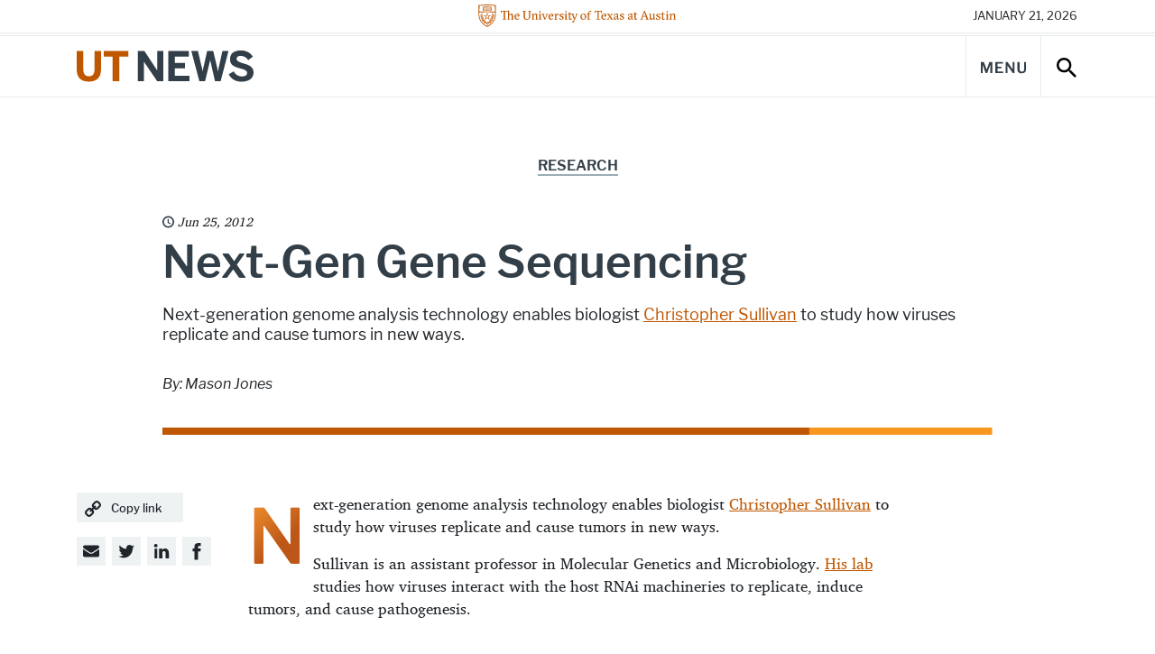

--- FILE ---
content_type: text/html; charset=UTF-8
request_url: https://news.utexas.edu/2012/06/25/next-gen-gene-sequencing/
body_size: 80671
content:

<!doctype html>
<html class="no-js" lang="en-US">
<head>
  <meta charset="UTF-8" />
  <meta name="viewport" content="width=device-width, initial-scale=1, shrink-to-fit=no">
  <title>Next-Gen Gene Sequencing - UT Austin News - The University of Texas at Austin</title>
  <meta name="description" content="News, stories, and opinions on science, technology, health, education, business, policy, campus life, and more from The University of Texas at Austin.">
  <meta http-equiv="X-UA-Compatible" content="IE=edge"><script type="text/javascript">(window.NREUM||(NREUM={})).init={ajax:{deny_list:["bam.nr-data.net"]},feature_flags:["soft_nav"]};(window.NREUM||(NREUM={})).loader_config={licenseKey:"56210aa6e4",applicationID:"282688524",browserID:"282688756"};;/*! For license information please see nr-loader-rum-1.308.0.min.js.LICENSE.txt */
(()=>{var e,t,r={163:(e,t,r)=>{"use strict";r.d(t,{j:()=>E});var n=r(384),i=r(1741);var a=r(2555);r(860).K7.genericEvents;const s="experimental.resources",o="register",c=e=>{if(!e||"string"!=typeof e)return!1;try{document.createDocumentFragment().querySelector(e)}catch{return!1}return!0};var d=r(2614),u=r(944),l=r(8122);const f="[data-nr-mask]",g=e=>(0,l.a)(e,(()=>{const e={feature_flags:[],experimental:{allow_registered_children:!1,resources:!1},mask_selector:"*",block_selector:"[data-nr-block]",mask_input_options:{color:!1,date:!1,"datetime-local":!1,email:!1,month:!1,number:!1,range:!1,search:!1,tel:!1,text:!1,time:!1,url:!1,week:!1,textarea:!1,select:!1,password:!0}};return{ajax:{deny_list:void 0,block_internal:!0,enabled:!0,autoStart:!0},api:{get allow_registered_children(){return e.feature_flags.includes(o)||e.experimental.allow_registered_children},set allow_registered_children(t){e.experimental.allow_registered_children=t},duplicate_registered_data:!1},browser_consent_mode:{enabled:!1},distributed_tracing:{enabled:void 0,exclude_newrelic_header:void 0,cors_use_newrelic_header:void 0,cors_use_tracecontext_headers:void 0,allowed_origins:void 0},get feature_flags(){return e.feature_flags},set feature_flags(t){e.feature_flags=t},generic_events:{enabled:!0,autoStart:!0},harvest:{interval:30},jserrors:{enabled:!0,autoStart:!0},logging:{enabled:!0,autoStart:!0},metrics:{enabled:!0,autoStart:!0},obfuscate:void 0,page_action:{enabled:!0},page_view_event:{enabled:!0,autoStart:!0},page_view_timing:{enabled:!0,autoStart:!0},performance:{capture_marks:!1,capture_measures:!1,capture_detail:!0,resources:{get enabled(){return e.feature_flags.includes(s)||e.experimental.resources},set enabled(t){e.experimental.resources=t},asset_types:[],first_party_domains:[],ignore_newrelic:!0}},privacy:{cookies_enabled:!0},proxy:{assets:void 0,beacon:void 0},session:{expiresMs:d.wk,inactiveMs:d.BB},session_replay:{autoStart:!0,enabled:!1,preload:!1,sampling_rate:10,error_sampling_rate:100,collect_fonts:!1,inline_images:!1,fix_stylesheets:!0,mask_all_inputs:!0,get mask_text_selector(){return e.mask_selector},set mask_text_selector(t){c(t)?e.mask_selector="".concat(t,",").concat(f):""===t||null===t?e.mask_selector=f:(0,u.R)(5,t)},get block_class(){return"nr-block"},get ignore_class(){return"nr-ignore"},get mask_text_class(){return"nr-mask"},get block_selector(){return e.block_selector},set block_selector(t){c(t)?e.block_selector+=",".concat(t):""!==t&&(0,u.R)(6,t)},get mask_input_options(){return e.mask_input_options},set mask_input_options(t){t&&"object"==typeof t?e.mask_input_options={...t,password:!0}:(0,u.R)(7,t)}},session_trace:{enabled:!0,autoStart:!0},soft_navigations:{enabled:!0,autoStart:!0},spa:{enabled:!0,autoStart:!0},ssl:void 0,user_actions:{enabled:!0,elementAttributes:["id","className","tagName","type"]}}})());var p=r(6154),m=r(9324);let h=0;const v={buildEnv:m.F3,distMethod:m.Xs,version:m.xv,originTime:p.WN},b={consented:!1},y={appMetadata:{},get consented(){return this.session?.state?.consent||b.consented},set consented(e){b.consented=e},customTransaction:void 0,denyList:void 0,disabled:!1,harvester:void 0,isolatedBacklog:!1,isRecording:!1,loaderType:void 0,maxBytes:3e4,obfuscator:void 0,onerror:void 0,ptid:void 0,releaseIds:{},session:void 0,timeKeeper:void 0,registeredEntities:[],jsAttributesMetadata:{bytes:0},get harvestCount(){return++h}},_=e=>{const t=(0,l.a)(e,y),r=Object.keys(v).reduce((e,t)=>(e[t]={value:v[t],writable:!1,configurable:!0,enumerable:!0},e),{});return Object.defineProperties(t,r)};var w=r(5701);const x=e=>{const t=e.startsWith("http");e+="/",r.p=t?e:"https://"+e};var R=r(7836),k=r(3241);const A={accountID:void 0,trustKey:void 0,agentID:void 0,licenseKey:void 0,applicationID:void 0,xpid:void 0},S=e=>(0,l.a)(e,A),T=new Set;function E(e,t={},r,s){let{init:o,info:c,loader_config:d,runtime:u={},exposed:l=!0}=t;if(!c){const e=(0,n.pV)();o=e.init,c=e.info,d=e.loader_config}e.init=g(o||{}),e.loader_config=S(d||{}),c.jsAttributes??={},p.bv&&(c.jsAttributes.isWorker=!0),e.info=(0,a.D)(c);const f=e.init,m=[c.beacon,c.errorBeacon];T.has(e.agentIdentifier)||(f.proxy.assets&&(x(f.proxy.assets),m.push(f.proxy.assets)),f.proxy.beacon&&m.push(f.proxy.beacon),e.beacons=[...m],function(e){const t=(0,n.pV)();Object.getOwnPropertyNames(i.W.prototype).forEach(r=>{const n=i.W.prototype[r];if("function"!=typeof n||"constructor"===n)return;let a=t[r];e[r]&&!1!==e.exposed&&"micro-agent"!==e.runtime?.loaderType&&(t[r]=(...t)=>{const n=e[r](...t);return a?a(...t):n})})}(e),(0,n.US)("activatedFeatures",w.B)),u.denyList=[...f.ajax.deny_list||[],...f.ajax.block_internal?m:[]],u.ptid=e.agentIdentifier,u.loaderType=r,e.runtime=_(u),T.has(e.agentIdentifier)||(e.ee=R.ee.get(e.agentIdentifier),e.exposed=l,(0,k.W)({agentIdentifier:e.agentIdentifier,drained:!!w.B?.[e.agentIdentifier],type:"lifecycle",name:"initialize",feature:void 0,data:e.config})),T.add(e.agentIdentifier)}},384:(e,t,r)=>{"use strict";r.d(t,{NT:()=>s,US:()=>u,Zm:()=>o,bQ:()=>d,dV:()=>c,pV:()=>l});var n=r(6154),i=r(1863),a=r(1910);const s={beacon:"bam.nr-data.net",errorBeacon:"bam.nr-data.net"};function o(){return n.gm.NREUM||(n.gm.NREUM={}),void 0===n.gm.newrelic&&(n.gm.newrelic=n.gm.NREUM),n.gm.NREUM}function c(){let e=o();return e.o||(e.o={ST:n.gm.setTimeout,SI:n.gm.setImmediate||n.gm.setInterval,CT:n.gm.clearTimeout,XHR:n.gm.XMLHttpRequest,REQ:n.gm.Request,EV:n.gm.Event,PR:n.gm.Promise,MO:n.gm.MutationObserver,FETCH:n.gm.fetch,WS:n.gm.WebSocket},(0,a.i)(...Object.values(e.o))),e}function d(e,t){let r=o();r.initializedAgents??={},t.initializedAt={ms:(0,i.t)(),date:new Date},r.initializedAgents[e]=t}function u(e,t){o()[e]=t}function l(){return function(){let e=o();const t=e.info||{};e.info={beacon:s.beacon,errorBeacon:s.errorBeacon,...t}}(),function(){let e=o();const t=e.init||{};e.init={...t}}(),c(),function(){let e=o();const t=e.loader_config||{};e.loader_config={...t}}(),o()}},782:(e,t,r)=>{"use strict";r.d(t,{T:()=>n});const n=r(860).K7.pageViewTiming},860:(e,t,r)=>{"use strict";r.d(t,{$J:()=>u,K7:()=>c,P3:()=>d,XX:()=>i,Yy:()=>o,df:()=>a,qY:()=>n,v4:()=>s});const n="events",i="jserrors",a="browser/blobs",s="rum",o="browser/logs",c={ajax:"ajax",genericEvents:"generic_events",jserrors:i,logging:"logging",metrics:"metrics",pageAction:"page_action",pageViewEvent:"page_view_event",pageViewTiming:"page_view_timing",sessionReplay:"session_replay",sessionTrace:"session_trace",softNav:"soft_navigations",spa:"spa"},d={[c.pageViewEvent]:1,[c.pageViewTiming]:2,[c.metrics]:3,[c.jserrors]:4,[c.spa]:5,[c.ajax]:6,[c.sessionTrace]:7,[c.softNav]:8,[c.sessionReplay]:9,[c.logging]:10,[c.genericEvents]:11},u={[c.pageViewEvent]:s,[c.pageViewTiming]:n,[c.ajax]:n,[c.spa]:n,[c.softNav]:n,[c.metrics]:i,[c.jserrors]:i,[c.sessionTrace]:a,[c.sessionReplay]:a,[c.logging]:o,[c.genericEvents]:"ins"}},944:(e,t,r)=>{"use strict";r.d(t,{R:()=>i});var n=r(3241);function i(e,t){"function"==typeof console.debug&&(console.debug("New Relic Warning: https://github.com/newrelic/newrelic-browser-agent/blob/main/docs/warning-codes.md#".concat(e),t),(0,n.W)({agentIdentifier:null,drained:null,type:"data",name:"warn",feature:"warn",data:{code:e,secondary:t}}))}},1687:(e,t,r)=>{"use strict";r.d(t,{Ak:()=>d,Ze:()=>f,x3:()=>u});var n=r(3241),i=r(7836),a=r(3606),s=r(860),o=r(2646);const c={};function d(e,t){const r={staged:!1,priority:s.P3[t]||0};l(e),c[e].get(t)||c[e].set(t,r)}function u(e,t){e&&c[e]&&(c[e].get(t)&&c[e].delete(t),p(e,t,!1),c[e].size&&g(e))}function l(e){if(!e)throw new Error("agentIdentifier required");c[e]||(c[e]=new Map)}function f(e="",t="feature",r=!1){if(l(e),!e||!c[e].get(t)||r)return p(e,t);c[e].get(t).staged=!0,g(e)}function g(e){const t=Array.from(c[e]);t.every(([e,t])=>t.staged)&&(t.sort((e,t)=>e[1].priority-t[1].priority),t.forEach(([t])=>{c[e].delete(t),p(e,t)}))}function p(e,t,r=!0){const s=e?i.ee.get(e):i.ee,c=a.i.handlers;if(!s.aborted&&s.backlog&&c){if((0,n.W)({agentIdentifier:e,type:"lifecycle",name:"drain",feature:t}),r){const e=s.backlog[t],r=c[t];if(r){for(let t=0;e&&t<e.length;++t)m(e[t],r);Object.entries(r).forEach(([e,t])=>{Object.values(t||{}).forEach(t=>{t[0]?.on&&t[0]?.context()instanceof o.y&&t[0].on(e,t[1])})})}}s.isolatedBacklog||delete c[t],s.backlog[t]=null,s.emit("drain-"+t,[])}}function m(e,t){var r=e[1];Object.values(t[r]||{}).forEach(t=>{var r=e[0];if(t[0]===r){var n=t[1],i=e[3],a=e[2];n.apply(i,a)}})}},1738:(e,t,r)=>{"use strict";r.d(t,{U:()=>g,Y:()=>f});var n=r(3241),i=r(9908),a=r(1863),s=r(944),o=r(5701),c=r(3969),d=r(8362),u=r(860),l=r(4261);function f(e,t,r,a){const f=a||r;!f||f[e]&&f[e]!==d.d.prototype[e]||(f[e]=function(){(0,i.p)(c.xV,["API/"+e+"/called"],void 0,u.K7.metrics,r.ee),(0,n.W)({agentIdentifier:r.agentIdentifier,drained:!!o.B?.[r.agentIdentifier],type:"data",name:"api",feature:l.Pl+e,data:{}});try{return t.apply(this,arguments)}catch(e){(0,s.R)(23,e)}})}function g(e,t,r,n,s){const o=e.info;null===r?delete o.jsAttributes[t]:o.jsAttributes[t]=r,(s||null===r)&&(0,i.p)(l.Pl+n,[(0,a.t)(),t,r],void 0,"session",e.ee)}},1741:(e,t,r)=>{"use strict";r.d(t,{W:()=>a});var n=r(944),i=r(4261);class a{#e(e,...t){if(this[e]!==a.prototype[e])return this[e](...t);(0,n.R)(35,e)}addPageAction(e,t){return this.#e(i.hG,e,t)}register(e){return this.#e(i.eY,e)}recordCustomEvent(e,t){return this.#e(i.fF,e,t)}setPageViewName(e,t){return this.#e(i.Fw,e,t)}setCustomAttribute(e,t,r){return this.#e(i.cD,e,t,r)}noticeError(e,t){return this.#e(i.o5,e,t)}setUserId(e,t=!1){return this.#e(i.Dl,e,t)}setApplicationVersion(e){return this.#e(i.nb,e)}setErrorHandler(e){return this.#e(i.bt,e)}addRelease(e,t){return this.#e(i.k6,e,t)}log(e,t){return this.#e(i.$9,e,t)}start(){return this.#e(i.d3)}finished(e){return this.#e(i.BL,e)}recordReplay(){return this.#e(i.CH)}pauseReplay(){return this.#e(i.Tb)}addToTrace(e){return this.#e(i.U2,e)}setCurrentRouteName(e){return this.#e(i.PA,e)}interaction(e){return this.#e(i.dT,e)}wrapLogger(e,t,r){return this.#e(i.Wb,e,t,r)}measure(e,t){return this.#e(i.V1,e,t)}consent(e){return this.#e(i.Pv,e)}}},1863:(e,t,r)=>{"use strict";function n(){return Math.floor(performance.now())}r.d(t,{t:()=>n})},1910:(e,t,r)=>{"use strict";r.d(t,{i:()=>a});var n=r(944);const i=new Map;function a(...e){return e.every(e=>{if(i.has(e))return i.get(e);const t="function"==typeof e?e.toString():"",r=t.includes("[native code]"),a=t.includes("nrWrapper");return r||a||(0,n.R)(64,e?.name||t),i.set(e,r),r})}},2555:(e,t,r)=>{"use strict";r.d(t,{D:()=>o,f:()=>s});var n=r(384),i=r(8122);const a={beacon:n.NT.beacon,errorBeacon:n.NT.errorBeacon,licenseKey:void 0,applicationID:void 0,sa:void 0,queueTime:void 0,applicationTime:void 0,ttGuid:void 0,user:void 0,account:void 0,product:void 0,extra:void 0,jsAttributes:{},userAttributes:void 0,atts:void 0,transactionName:void 0,tNamePlain:void 0};function s(e){try{return!!e.licenseKey&&!!e.errorBeacon&&!!e.applicationID}catch(e){return!1}}const o=e=>(0,i.a)(e,a)},2614:(e,t,r)=>{"use strict";r.d(t,{BB:()=>s,H3:()=>n,g:()=>d,iL:()=>c,tS:()=>o,uh:()=>i,wk:()=>a});const n="NRBA",i="SESSION",a=144e5,s=18e5,o={STARTED:"session-started",PAUSE:"session-pause",RESET:"session-reset",RESUME:"session-resume",UPDATE:"session-update"},c={SAME_TAB:"same-tab",CROSS_TAB:"cross-tab"},d={OFF:0,FULL:1,ERROR:2}},2646:(e,t,r)=>{"use strict";r.d(t,{y:()=>n});class n{constructor(e){this.contextId=e}}},2843:(e,t,r)=>{"use strict";r.d(t,{G:()=>a,u:()=>i});var n=r(3878);function i(e,t=!1,r,i){(0,n.DD)("visibilitychange",function(){if(t)return void("hidden"===document.visibilityState&&e());e(document.visibilityState)},r,i)}function a(e,t,r){(0,n.sp)("pagehide",e,t,r)}},3241:(e,t,r)=>{"use strict";r.d(t,{W:()=>a});var n=r(6154);const i="newrelic";function a(e={}){try{n.gm.dispatchEvent(new CustomEvent(i,{detail:e}))}catch(e){}}},3606:(e,t,r)=>{"use strict";r.d(t,{i:()=>a});var n=r(9908);a.on=s;var i=a.handlers={};function a(e,t,r,a){s(a||n.d,i,e,t,r)}function s(e,t,r,i,a){a||(a="feature"),e||(e=n.d);var s=t[a]=t[a]||{};(s[r]=s[r]||[]).push([e,i])}},3878:(e,t,r)=>{"use strict";function n(e,t){return{capture:e,passive:!1,signal:t}}function i(e,t,r=!1,i){window.addEventListener(e,t,n(r,i))}function a(e,t,r=!1,i){document.addEventListener(e,t,n(r,i))}r.d(t,{DD:()=>a,jT:()=>n,sp:()=>i})},3969:(e,t,r)=>{"use strict";r.d(t,{TZ:()=>n,XG:()=>o,rs:()=>i,xV:()=>s,z_:()=>a});const n=r(860).K7.metrics,i="sm",a="cm",s="storeSupportabilityMetrics",o="storeEventMetrics"},4234:(e,t,r)=>{"use strict";r.d(t,{W:()=>a});var n=r(7836),i=r(1687);class a{constructor(e,t){this.agentIdentifier=e,this.ee=n.ee.get(e),this.featureName=t,this.blocked=!1}deregisterDrain(){(0,i.x3)(this.agentIdentifier,this.featureName)}}},4261:(e,t,r)=>{"use strict";r.d(t,{$9:()=>d,BL:()=>o,CH:()=>g,Dl:()=>_,Fw:()=>y,PA:()=>h,Pl:()=>n,Pv:()=>k,Tb:()=>l,U2:()=>a,V1:()=>R,Wb:()=>x,bt:()=>b,cD:()=>v,d3:()=>w,dT:()=>c,eY:()=>p,fF:()=>f,hG:()=>i,k6:()=>s,nb:()=>m,o5:()=>u});const n="api-",i="addPageAction",a="addToTrace",s="addRelease",o="finished",c="interaction",d="log",u="noticeError",l="pauseReplay",f="recordCustomEvent",g="recordReplay",p="register",m="setApplicationVersion",h="setCurrentRouteName",v="setCustomAttribute",b="setErrorHandler",y="setPageViewName",_="setUserId",w="start",x="wrapLogger",R="measure",k="consent"},5289:(e,t,r)=>{"use strict";r.d(t,{GG:()=>s,Qr:()=>c,sB:()=>o});var n=r(3878),i=r(6389);function a(){return"undefined"==typeof document||"complete"===document.readyState}function s(e,t){if(a())return e();const r=(0,i.J)(e),s=setInterval(()=>{a()&&(clearInterval(s),r())},500);(0,n.sp)("load",r,t)}function o(e){if(a())return e();(0,n.DD)("DOMContentLoaded",e)}function c(e){if(a())return e();(0,n.sp)("popstate",e)}},5607:(e,t,r)=>{"use strict";r.d(t,{W:()=>n});const n=(0,r(9566).bz)()},5701:(e,t,r)=>{"use strict";r.d(t,{B:()=>a,t:()=>s});var n=r(3241);const i=new Set,a={};function s(e,t){const r=t.agentIdentifier;a[r]??={},e&&"object"==typeof e&&(i.has(r)||(t.ee.emit("rumresp",[e]),a[r]=e,i.add(r),(0,n.W)({agentIdentifier:r,loaded:!0,drained:!0,type:"lifecycle",name:"load",feature:void 0,data:e})))}},6154:(e,t,r)=>{"use strict";r.d(t,{OF:()=>c,RI:()=>i,WN:()=>u,bv:()=>a,eN:()=>l,gm:()=>s,mw:()=>o,sb:()=>d});var n=r(1863);const i="undefined"!=typeof window&&!!window.document,a="undefined"!=typeof WorkerGlobalScope&&("undefined"!=typeof self&&self instanceof WorkerGlobalScope&&self.navigator instanceof WorkerNavigator||"undefined"!=typeof globalThis&&globalThis instanceof WorkerGlobalScope&&globalThis.navigator instanceof WorkerNavigator),s=i?window:"undefined"!=typeof WorkerGlobalScope&&("undefined"!=typeof self&&self instanceof WorkerGlobalScope&&self||"undefined"!=typeof globalThis&&globalThis instanceof WorkerGlobalScope&&globalThis),o=Boolean("hidden"===s?.document?.visibilityState),c=/iPad|iPhone|iPod/.test(s.navigator?.userAgent),d=c&&"undefined"==typeof SharedWorker,u=((()=>{const e=s.navigator?.userAgent?.match(/Firefox[/\s](\d+\.\d+)/);Array.isArray(e)&&e.length>=2&&e[1]})(),Date.now()-(0,n.t)()),l=()=>"undefined"!=typeof PerformanceNavigationTiming&&s?.performance?.getEntriesByType("navigation")?.[0]?.responseStart},6389:(e,t,r)=>{"use strict";function n(e,t=500,r={}){const n=r?.leading||!1;let i;return(...r)=>{n&&void 0===i&&(e.apply(this,r),i=setTimeout(()=>{i=clearTimeout(i)},t)),n||(clearTimeout(i),i=setTimeout(()=>{e.apply(this,r)},t))}}function i(e){let t=!1;return(...r)=>{t||(t=!0,e.apply(this,r))}}r.d(t,{J:()=>i,s:()=>n})},6630:(e,t,r)=>{"use strict";r.d(t,{T:()=>n});const n=r(860).K7.pageViewEvent},7699:(e,t,r)=>{"use strict";r.d(t,{It:()=>a,KC:()=>o,No:()=>i,qh:()=>s});var n=r(860);const i=16e3,a=1e6,s="SESSION_ERROR",o={[n.K7.logging]:!0,[n.K7.genericEvents]:!1,[n.K7.jserrors]:!1,[n.K7.ajax]:!1}},7836:(e,t,r)=>{"use strict";r.d(t,{P:()=>o,ee:()=>c});var n=r(384),i=r(8990),a=r(2646),s=r(5607);const o="nr@context:".concat(s.W),c=function e(t,r){var n={},s={},u={},l=!1;try{l=16===r.length&&d.initializedAgents?.[r]?.runtime.isolatedBacklog}catch(e){}var f={on:p,addEventListener:p,removeEventListener:function(e,t){var r=n[e];if(!r)return;for(var i=0;i<r.length;i++)r[i]===t&&r.splice(i,1)},emit:function(e,r,n,i,a){!1!==a&&(a=!0);if(c.aborted&&!i)return;t&&a&&t.emit(e,r,n);var o=g(n);m(e).forEach(e=>{e.apply(o,r)});var d=v()[s[e]];d&&d.push([f,e,r,o]);return o},get:h,listeners:m,context:g,buffer:function(e,t){const r=v();if(t=t||"feature",f.aborted)return;Object.entries(e||{}).forEach(([e,n])=>{s[n]=t,t in r||(r[t]=[])})},abort:function(){f._aborted=!0,Object.keys(f.backlog).forEach(e=>{delete f.backlog[e]})},isBuffering:function(e){return!!v()[s[e]]},debugId:r,backlog:l?{}:t&&"object"==typeof t.backlog?t.backlog:{},isolatedBacklog:l};return Object.defineProperty(f,"aborted",{get:()=>{let e=f._aborted||!1;return e||(t&&(e=t.aborted),e)}}),f;function g(e){return e&&e instanceof a.y?e:e?(0,i.I)(e,o,()=>new a.y(o)):new a.y(o)}function p(e,t){n[e]=m(e).concat(t)}function m(e){return n[e]||[]}function h(t){return u[t]=u[t]||e(f,t)}function v(){return f.backlog}}(void 0,"globalEE"),d=(0,n.Zm)();d.ee||(d.ee=c)},8122:(e,t,r)=>{"use strict";r.d(t,{a:()=>i});var n=r(944);function i(e,t){try{if(!e||"object"!=typeof e)return(0,n.R)(3);if(!t||"object"!=typeof t)return(0,n.R)(4);const r=Object.create(Object.getPrototypeOf(t),Object.getOwnPropertyDescriptors(t)),a=0===Object.keys(r).length?e:r;for(let s in a)if(void 0!==e[s])try{if(null===e[s]){r[s]=null;continue}Array.isArray(e[s])&&Array.isArray(t[s])?r[s]=Array.from(new Set([...e[s],...t[s]])):"object"==typeof e[s]&&"object"==typeof t[s]?r[s]=i(e[s],t[s]):r[s]=e[s]}catch(e){r[s]||(0,n.R)(1,e)}return r}catch(e){(0,n.R)(2,e)}}},8362:(e,t,r)=>{"use strict";r.d(t,{d:()=>a});var n=r(9566),i=r(1741);class a extends i.W{agentIdentifier=(0,n.LA)(16)}},8374:(e,t,r)=>{r.nc=(()=>{try{return document?.currentScript?.nonce}catch(e){}return""})()},8990:(e,t,r)=>{"use strict";r.d(t,{I:()=>i});var n=Object.prototype.hasOwnProperty;function i(e,t,r){if(n.call(e,t))return e[t];var i=r();if(Object.defineProperty&&Object.keys)try{return Object.defineProperty(e,t,{value:i,writable:!0,enumerable:!1}),i}catch(e){}return e[t]=i,i}},9324:(e,t,r)=>{"use strict";r.d(t,{F3:()=>i,Xs:()=>a,xv:()=>n});const n="1.308.0",i="PROD",a="CDN"},9566:(e,t,r)=>{"use strict";r.d(t,{LA:()=>o,bz:()=>s});var n=r(6154);const i="xxxxxxxx-xxxx-4xxx-yxxx-xxxxxxxxxxxx";function a(e,t){return e?15&e[t]:16*Math.random()|0}function s(){const e=n.gm?.crypto||n.gm?.msCrypto;let t,r=0;return e&&e.getRandomValues&&(t=e.getRandomValues(new Uint8Array(30))),i.split("").map(e=>"x"===e?a(t,r++).toString(16):"y"===e?(3&a()|8).toString(16):e).join("")}function o(e){const t=n.gm?.crypto||n.gm?.msCrypto;let r,i=0;t&&t.getRandomValues&&(r=t.getRandomValues(new Uint8Array(e)));const s=[];for(var o=0;o<e;o++)s.push(a(r,i++).toString(16));return s.join("")}},9908:(e,t,r)=>{"use strict";r.d(t,{d:()=>n,p:()=>i});var n=r(7836).ee.get("handle");function i(e,t,r,i,a){a?(a.buffer([e],i),a.emit(e,t,r)):(n.buffer([e],i),n.emit(e,t,r))}}},n={};function i(e){var t=n[e];if(void 0!==t)return t.exports;var a=n[e]={exports:{}};return r[e](a,a.exports,i),a.exports}i.m=r,i.d=(e,t)=>{for(var r in t)i.o(t,r)&&!i.o(e,r)&&Object.defineProperty(e,r,{enumerable:!0,get:t[r]})},i.f={},i.e=e=>Promise.all(Object.keys(i.f).reduce((t,r)=>(i.f[r](e,t),t),[])),i.u=e=>"nr-rum-1.308.0.min.js",i.o=(e,t)=>Object.prototype.hasOwnProperty.call(e,t),e={},t="NRBA-1.308.0.PROD:",i.l=(r,n,a,s)=>{if(e[r])e[r].push(n);else{var o,c;if(void 0!==a)for(var d=document.getElementsByTagName("script"),u=0;u<d.length;u++){var l=d[u];if(l.getAttribute("src")==r||l.getAttribute("data-webpack")==t+a){o=l;break}}if(!o){c=!0;var f={296:"sha512-+MIMDsOcckGXa1EdWHqFNv7P+JUkd5kQwCBr3KE6uCvnsBNUrdSt4a/3/L4j4TxtnaMNjHpza2/erNQbpacJQA=="};(o=document.createElement("script")).charset="utf-8",i.nc&&o.setAttribute("nonce",i.nc),o.setAttribute("data-webpack",t+a),o.src=r,0!==o.src.indexOf(window.location.origin+"/")&&(o.crossOrigin="anonymous"),f[s]&&(o.integrity=f[s])}e[r]=[n];var g=(t,n)=>{o.onerror=o.onload=null,clearTimeout(p);var i=e[r];if(delete e[r],o.parentNode&&o.parentNode.removeChild(o),i&&i.forEach(e=>e(n)),t)return t(n)},p=setTimeout(g.bind(null,void 0,{type:"timeout",target:o}),12e4);o.onerror=g.bind(null,o.onerror),o.onload=g.bind(null,o.onload),c&&document.head.appendChild(o)}},i.r=e=>{"undefined"!=typeof Symbol&&Symbol.toStringTag&&Object.defineProperty(e,Symbol.toStringTag,{value:"Module"}),Object.defineProperty(e,"__esModule",{value:!0})},i.p="https://js-agent.newrelic.com/",(()=>{var e={374:0,840:0};i.f.j=(t,r)=>{var n=i.o(e,t)?e[t]:void 0;if(0!==n)if(n)r.push(n[2]);else{var a=new Promise((r,i)=>n=e[t]=[r,i]);r.push(n[2]=a);var s=i.p+i.u(t),o=new Error;i.l(s,r=>{if(i.o(e,t)&&(0!==(n=e[t])&&(e[t]=void 0),n)){var a=r&&("load"===r.type?"missing":r.type),s=r&&r.target&&r.target.src;o.message="Loading chunk "+t+" failed: ("+a+": "+s+")",o.name="ChunkLoadError",o.type=a,o.request=s,n[1](o)}},"chunk-"+t,t)}};var t=(t,r)=>{var n,a,[s,o,c]=r,d=0;if(s.some(t=>0!==e[t])){for(n in o)i.o(o,n)&&(i.m[n]=o[n]);if(c)c(i)}for(t&&t(r);d<s.length;d++)a=s[d],i.o(e,a)&&e[a]&&e[a][0](),e[a]=0},r=self["webpackChunk:NRBA-1.308.0.PROD"]=self["webpackChunk:NRBA-1.308.0.PROD"]||[];r.forEach(t.bind(null,0)),r.push=t.bind(null,r.push.bind(r))})(),(()=>{"use strict";i(8374);var e=i(8362),t=i(860);const r=Object.values(t.K7);var n=i(163);var a=i(9908),s=i(1863),o=i(4261),c=i(1738);var d=i(1687),u=i(4234),l=i(5289),f=i(6154),g=i(944),p=i(384);const m=e=>f.RI&&!0===e?.privacy.cookies_enabled;function h(e){return!!(0,p.dV)().o.MO&&m(e)&&!0===e?.session_trace.enabled}var v=i(6389),b=i(7699);class y extends u.W{constructor(e,t){super(e.agentIdentifier,t),this.agentRef=e,this.abortHandler=void 0,this.featAggregate=void 0,this.loadedSuccessfully=void 0,this.onAggregateImported=new Promise(e=>{this.loadedSuccessfully=e}),this.deferred=Promise.resolve(),!1===e.init[this.featureName].autoStart?this.deferred=new Promise((t,r)=>{this.ee.on("manual-start-all",(0,v.J)(()=>{(0,d.Ak)(e.agentIdentifier,this.featureName),t()}))}):(0,d.Ak)(e.agentIdentifier,t)}importAggregator(e,t,r={}){if(this.featAggregate)return;const n=async()=>{let n;await this.deferred;try{if(m(e.init)){const{setupAgentSession:t}=await i.e(296).then(i.bind(i,3305));n=t(e)}}catch(e){(0,g.R)(20,e),this.ee.emit("internal-error",[e]),(0,a.p)(b.qh,[e],void 0,this.featureName,this.ee)}try{if(!this.#t(this.featureName,n,e.init))return(0,d.Ze)(this.agentIdentifier,this.featureName),void this.loadedSuccessfully(!1);const{Aggregate:i}=await t();this.featAggregate=new i(e,r),e.runtime.harvester.initializedAggregates.push(this.featAggregate),this.loadedSuccessfully(!0)}catch(e){(0,g.R)(34,e),this.abortHandler?.(),(0,d.Ze)(this.agentIdentifier,this.featureName,!0),this.loadedSuccessfully(!1),this.ee&&this.ee.abort()}};f.RI?(0,l.GG)(()=>n(),!0):n()}#t(e,r,n){if(this.blocked)return!1;switch(e){case t.K7.sessionReplay:return h(n)&&!!r;case t.K7.sessionTrace:return!!r;default:return!0}}}var _=i(6630),w=i(2614),x=i(3241);class R extends y{static featureName=_.T;constructor(e){var t;super(e,_.T),this.setupInspectionEvents(e.agentIdentifier),t=e,(0,c.Y)(o.Fw,function(e,r){"string"==typeof e&&("/"!==e.charAt(0)&&(e="/"+e),t.runtime.customTransaction=(r||"http://custom.transaction")+e,(0,a.p)(o.Pl+o.Fw,[(0,s.t)()],void 0,void 0,t.ee))},t),this.importAggregator(e,()=>i.e(296).then(i.bind(i,3943)))}setupInspectionEvents(e){const t=(t,r)=>{t&&(0,x.W)({agentIdentifier:e,timeStamp:t.timeStamp,loaded:"complete"===t.target.readyState,type:"window",name:r,data:t.target.location+""})};(0,l.sB)(e=>{t(e,"DOMContentLoaded")}),(0,l.GG)(e=>{t(e,"load")}),(0,l.Qr)(e=>{t(e,"navigate")}),this.ee.on(w.tS.UPDATE,(t,r)=>{(0,x.W)({agentIdentifier:e,type:"lifecycle",name:"session",data:r})})}}class k extends e.d{constructor(e){var t;(super(),f.gm)?(this.features={},(0,p.bQ)(this.agentIdentifier,this),this.desiredFeatures=new Set(e.features||[]),this.desiredFeatures.add(R),(0,n.j)(this,e,e.loaderType||"agent"),t=this,(0,c.Y)(o.cD,function(e,r,n=!1){if("string"==typeof e){if(["string","number","boolean"].includes(typeof r)||null===r)return(0,c.U)(t,e,r,o.cD,n);(0,g.R)(40,typeof r)}else(0,g.R)(39,typeof e)},t),function(e){(0,c.Y)(o.Dl,function(t,r=!1){if("string"!=typeof t&&null!==t)return void(0,g.R)(41,typeof t);const n=e.info.jsAttributes["enduser.id"];r&&null!=n&&n!==t?(0,a.p)(o.Pl+"setUserIdAndResetSession",[t],void 0,"session",e.ee):(0,c.U)(e,"enduser.id",t,o.Dl,!0)},e)}(this),function(e){(0,c.Y)(o.nb,function(t){if("string"==typeof t||null===t)return(0,c.U)(e,"application.version",t,o.nb,!1);(0,g.R)(42,typeof t)},e)}(this),function(e){(0,c.Y)(o.d3,function(){e.ee.emit("manual-start-all")},e)}(this),function(e){(0,c.Y)(o.Pv,function(t=!0){if("boolean"==typeof t){if((0,a.p)(o.Pl+o.Pv,[t],void 0,"session",e.ee),e.runtime.consented=t,t){const t=e.features.page_view_event;t.onAggregateImported.then(e=>{const r=t.featAggregate;e&&!r.sentRum&&r.sendRum()})}}else(0,g.R)(65,typeof t)},e)}(this),this.run()):(0,g.R)(21)}get config(){return{info:this.info,init:this.init,loader_config:this.loader_config,runtime:this.runtime}}get api(){return this}run(){try{const e=function(e){const t={};return r.forEach(r=>{t[r]=!!e[r]?.enabled}),t}(this.init),n=[...this.desiredFeatures];n.sort((e,r)=>t.P3[e.featureName]-t.P3[r.featureName]),n.forEach(r=>{if(!e[r.featureName]&&r.featureName!==t.K7.pageViewEvent)return;if(r.featureName===t.K7.spa)return void(0,g.R)(67);const n=function(e){switch(e){case t.K7.ajax:return[t.K7.jserrors];case t.K7.sessionTrace:return[t.K7.ajax,t.K7.pageViewEvent];case t.K7.sessionReplay:return[t.K7.sessionTrace];case t.K7.pageViewTiming:return[t.K7.pageViewEvent];default:return[]}}(r.featureName).filter(e=>!(e in this.features));n.length>0&&(0,g.R)(36,{targetFeature:r.featureName,missingDependencies:n}),this.features[r.featureName]=new r(this)})}catch(e){(0,g.R)(22,e);for(const e in this.features)this.features[e].abortHandler?.();const t=(0,p.Zm)();delete t.initializedAgents[this.agentIdentifier]?.features,delete this.sharedAggregator;return t.ee.get(this.agentIdentifier).abort(),!1}}}var A=i(2843),S=i(782);class T extends y{static featureName=S.T;constructor(e){super(e,S.T),f.RI&&((0,A.u)(()=>(0,a.p)("docHidden",[(0,s.t)()],void 0,S.T,this.ee),!0),(0,A.G)(()=>(0,a.p)("winPagehide",[(0,s.t)()],void 0,S.T,this.ee)),this.importAggregator(e,()=>i.e(296).then(i.bind(i,2117))))}}var E=i(3969);class I extends y{static featureName=E.TZ;constructor(e){super(e,E.TZ),f.RI&&document.addEventListener("securitypolicyviolation",e=>{(0,a.p)(E.xV,["Generic/CSPViolation/Detected"],void 0,this.featureName,this.ee)}),this.importAggregator(e,()=>i.e(296).then(i.bind(i,9623)))}}new k({features:[R,T,I],loaderType:"lite"})})()})();</script>
  <link rel="author" href="https://news.utexas.edu/wp-content/themes/texas-timber-theme/humans.txt" />
  <link rel="pingback" href="https://news.utexas.edu/xmlrpc.php" />
  <link rel="stylesheet" href="https://news.utexas.edu/wp-content/themes/texas-timber-theme/assets/css/newstyles.css" type="text/css" media="screen" />
  <meta name='robots' content='index, follow, max-image-preview:large, max-snippet:-1, max-video-preview:-1' />

	<!-- This site is optimized with the Yoast SEO Premium plugin v21.2 (Yoast SEO v26.1.1) - https://yoast.com/wordpress/plugins/seo/ -->
	<meta name="description" content="Next-generation genome analysis technology enables biologist Christopher Sullivan to study how viruses replicate and cause tumors in new ways." />
	<link rel="canonical" href="https://news.utexas.edu/2012/06/25/next-gen-gene-sequencing/" />
	<meta property="og:locale" content="en_US" />
	<meta property="og:type" content="article" />
	<meta property="og:title" content="Next-Gen Gene Sequencing" />
	<meta property="og:description" content="Next-generation genome analysis technology enables biologist Christopher Sullivan to study how viruses replicate and cause tumors in new ways." />
	<meta property="og:url" content="https://news.utexas.edu/2012/06/25/next-gen-gene-sequencing/" />
	<meta property="og:site_name" content="UT Austin News - The University of Texas at Austin" />
	<meta property="article:publisher" content="https://www.facebook.com/UTAustinTX/" />
	<meta property="article:published_time" content="2012-06-25T08:34:42+00:00" />
	<meta property="article:modified_time" content="2025-11-21T16:25:36+00:00" />
	<meta name="author" content="Cory Leahy" />
	<meta name="twitter:card" content="summary_large_image" />
	<meta name="twitter:creator" content="@UTAustinNews" />
	<meta name="twitter:site" content="@UTAustinNews" />
	<meta name="twitter:label1" content="Written by" />
	<meta name="twitter:data1" content="Cory Leahy" />
	<script type="application/ld+json" class="yoast-schema-graph">{"@context":"https://schema.org","@graph":[{"@type":"Article","@id":"https://news.utexas.edu/2012/06/25/next-gen-gene-sequencing/#article","isPartOf":{"@id":"https://news.utexas.edu/2012/06/25/next-gen-gene-sequencing/"},"author":{"name":"Cory Leahy","@id":"https://news.utexas.edu/#/schema/person/70ae715818fb706fb40e5b74f9809567"},"headline":"Next-Gen Gene Sequencing","datePublished":"2012-06-25T08:34:42+00:00","dateModified":"2025-11-21T16:25:36+00:00","mainEntityOfPage":{"@id":"https://news.utexas.edu/2012/06/25/next-gen-gene-sequencing/"},"wordCount":50,"publisher":{"@id":"https://news.utexas.edu/#organization"},"keywords":["Science","Technology"],"articleSection":["Research"],"inLanguage":"en-US"},{"@type":"WebPage","@id":"https://news.utexas.edu/2012/06/25/next-gen-gene-sequencing/","url":"https://news.utexas.edu/2012/06/25/next-gen-gene-sequencing/","name":"Next-Gen Gene Sequencing - UT Austin News - The University of Texas at Austin","isPartOf":{"@id":"https://news.utexas.edu/#website"},"datePublished":"2012-06-25T08:34:42+00:00","dateModified":"2025-11-21T16:25:36+00:00","description":"Next-generation genome analysis technology enables biologist Christopher Sullivan to study how viruses replicate and cause tumors in new ways.","breadcrumb":{"@id":"https://news.utexas.edu/2012/06/25/next-gen-gene-sequencing/#breadcrumb"},"inLanguage":"en-US","potentialAction":[{"@type":"ReadAction","target":["https://news.utexas.edu/2012/06/25/next-gen-gene-sequencing/"]}]},{"@type":"BreadcrumbList","@id":"https://news.utexas.edu/2012/06/25/next-gen-gene-sequencing/#breadcrumb","itemListElement":[{"@type":"ListItem","position":1,"name":"Home","item":"https://news.utexas.edu/"},{"@type":"ListItem","position":2,"name":"Archive","item":"https://news.utexas.edu/archive/"},{"@type":"ListItem","position":3,"name":"Next-Gen Gene Sequencing"}]},{"@type":"WebSite","@id":"https://news.utexas.edu/#website","url":"https://news.utexas.edu/","name":"UT News","description":"News, stories, and opinions on science, technology, health, education, business, policy, campus life, and more from The University of Texas at Austin.","publisher":{"@id":"https://news.utexas.edu/#organization"},"potentialAction":[{"@type":"SearchAction","target":{"@type":"EntryPoint","urlTemplate":"https://news.utexas.edu/?s={search_term_string}"},"query-input":{"@type":"PropertyValueSpecification","valueRequired":true,"valueName":"search_term_string"}}],"inLanguage":"en-US"},{"@type":"Organization","@id":"https://news.utexas.edu/#organization","name":"The University of Texas at Austin","url":"https://news.utexas.edu/","logo":{"@type":"ImageObject","inLanguage":"en-US","@id":"https://news.utexas.edu/#/schema/logo/image/","url":"https://test-texas-news.pantheonsite.io/wp-content/uploads/2019/12/47360988_10155611224516930_9106132589453770752_n.png","contentUrl":"https://test-texas-news.pantheonsite.io/wp-content/uploads/2019/12/47360988_10155611224516930_9106132589453770752_n.png","width":460,"height":460,"caption":"The University of Texas at Austin"},"image":{"@id":"https://news.utexas.edu/#/schema/logo/image/"},"sameAs":["https://www.facebook.com/UTAustinTX/","https://x.com/UTAustinNews","https://www.instagram.com/utaustintx/","https://www.linkedin.com/school/theuniversityoftexasataustin-/","http://www.youtube.com/user/utaustintexas"]},{"@type":"Person","@id":"https://news.utexas.edu/#/schema/person/70ae715818fb706fb40e5b74f9809567","name":"Cory Leahy","image":{"@type":"ImageObject","inLanguage":"en-US","@id":"https://news.utexas.edu/#/schema/person/image/","url":"https://secure.gravatar.com/avatar/7873d774858be30f5787c4ca67a1597838137d136e1ed75259e43e3df0f583a4?s=96&d=mm&r=g","contentUrl":"https://secure.gravatar.com/avatar/7873d774858be30f5787c4ca67a1597838137d136e1ed75259e43e3df0f583a4?s=96&d=mm&r=g","caption":"Cory Leahy"},"url":"https://news.utexas.edu/author/ccr249/"}]}</script>
	<!-- / Yoast SEO Premium plugin. -->


<link rel='dns-prefetch' href='//code.jquery.com' />
<style id='wp-img-auto-sizes-contain-inline-css' type='text/css'>
img:is([sizes=auto i],[sizes^="auto," i]){contain-intrinsic-size:3000px 1500px}
/*# sourceURL=wp-img-auto-sizes-contain-inline-css */
</style>
<style id='classic-theme-styles-inline-css' type='text/css'>
/*! This file is auto-generated */
.wp-block-button__link{color:#fff;background-color:#32373c;border-radius:9999px;box-shadow:none;text-decoration:none;padding:calc(.667em + 2px) calc(1.333em + 2px);font-size:1.125em}.wp-block-file__button{background:#32373c;color:#fff;text-decoration:none}
/*# sourceURL=/wp-includes/css/classic-themes.min.css */
</style>
<link rel="https://api.w.org/" href="https://news.utexas.edu/wp-json/" /><link rel="alternate" title="JSON" type="application/json" href="https://news.utexas.edu/wp-json/wp/v2/posts/8285" /><!-- Start Fluid Video Embeds Style Tag -->
<style type="text/css">
/* Fluid Video Embeds */
.fve-video-wrapper {
    position: relative;
    overflow: hidden;
    height: 0;
    background-color: transparent;
    padding-bottom: 56.25%;
    margin: 0.5em 0;
}
.fve-video-wrapper iframe,
.fve-video-wrapper object,
.fve-video-wrapper embed {
    position: absolute;
    display: block;
    top: 0;
    left: 0;
    width: 100%;
    height: 100%;
}
.fve-video-wrapper a.hyperlink-image {
    position: relative;
    display: none;
}
.fve-video-wrapper a.hyperlink-image img {
    position: relative;
    z-index: 2;
    width: 100%;
}
.fve-video-wrapper a.hyperlink-image .fve-play-button {
    position: absolute;
    left: 35%;
    top: 35%;
    right: 35%;
    bottom: 35%;
    z-index: 3;
    background-color: rgba(40, 40, 40, 0.75);
    background-size: 100% 100%;
    border-radius: 10px;
}
.fve-video-wrapper a.hyperlink-image:hover .fve-play-button {
    background-color: rgba(0, 0, 0, 0.85);
}
</style>
<!-- End Fluid Video Embeds Style Tag -->
		<style type="text/css" id="wp-custom-css">
			#twitter-block-2 .news-card--social .fts-tweeter-wrap:first-child {
    display: none;
}

.page-id-22022 .fluid-background--image {
	display: none;
}

.my-5:hover a:hover {
	color: white;
}


		</style>
		<meta property="og:image" content="https://news.utexas.edu/wp-content/themes/texas-timber-theme/assets/images/categories/category-research-1200px.jpg" />
<meta property="og:image:secure_url" content="https://news.utexas.edu/wp-content/themes/texas-timber-theme/assets/images/categories/category-research-1200px.jpg" />
<meta property="og:image:width" content="1200" />
<meta property="og:image:height" content="788" />
  <!-- Google Tag Manager -->
  <script>(function(w,d,s,l,i){w[l]=w[l]||[];w[l].push({'gtm.start':
  new Date().getTime(),event:'gtm.js'});var f=d.getElementsByTagName(s)[0],
  j=d.createElement(s),dl=l!='dataLayer'?'&l='+l:'';j.async=true;j.src=
  'https://www.googletagmanager.com/gtm.js?id='+i+dl;f.parentNode.insertBefore(j,f);
  })(window,document,'script','dataLayer','GTM-WMVRD3');</script>
  <!-- End Google Tag Manager -->
  
    <style id='global-styles-inline-css' type='text/css'>
:root{--wp--preset--aspect-ratio--square: 1;--wp--preset--aspect-ratio--4-3: 4/3;--wp--preset--aspect-ratio--3-4: 3/4;--wp--preset--aspect-ratio--3-2: 3/2;--wp--preset--aspect-ratio--2-3: 2/3;--wp--preset--aspect-ratio--16-9: 16/9;--wp--preset--aspect-ratio--9-16: 9/16;--wp--preset--color--black: #000000;--wp--preset--color--cyan-bluish-gray: #abb8c3;--wp--preset--color--white: #ffffff;--wp--preset--color--pale-pink: #f78da7;--wp--preset--color--vivid-red: #cf2e2e;--wp--preset--color--luminous-vivid-orange: #ff6900;--wp--preset--color--luminous-vivid-amber: #fcb900;--wp--preset--color--light-green-cyan: #7bdcb5;--wp--preset--color--vivid-green-cyan: #00d084;--wp--preset--color--pale-cyan-blue: #8ed1fc;--wp--preset--color--vivid-cyan-blue: #0693e3;--wp--preset--color--vivid-purple: #9b51e0;--wp--preset--gradient--vivid-cyan-blue-to-vivid-purple: linear-gradient(135deg,rgb(6,147,227) 0%,rgb(155,81,224) 100%);--wp--preset--gradient--light-green-cyan-to-vivid-green-cyan: linear-gradient(135deg,rgb(122,220,180) 0%,rgb(0,208,130) 100%);--wp--preset--gradient--luminous-vivid-amber-to-luminous-vivid-orange: linear-gradient(135deg,rgb(252,185,0) 0%,rgb(255,105,0) 100%);--wp--preset--gradient--luminous-vivid-orange-to-vivid-red: linear-gradient(135deg,rgb(255,105,0) 0%,rgb(207,46,46) 100%);--wp--preset--gradient--very-light-gray-to-cyan-bluish-gray: linear-gradient(135deg,rgb(238,238,238) 0%,rgb(169,184,195) 100%);--wp--preset--gradient--cool-to-warm-spectrum: linear-gradient(135deg,rgb(74,234,220) 0%,rgb(151,120,209) 20%,rgb(207,42,186) 40%,rgb(238,44,130) 60%,rgb(251,105,98) 80%,rgb(254,248,76) 100%);--wp--preset--gradient--blush-light-purple: linear-gradient(135deg,rgb(255,206,236) 0%,rgb(152,150,240) 100%);--wp--preset--gradient--blush-bordeaux: linear-gradient(135deg,rgb(254,205,165) 0%,rgb(254,45,45) 50%,rgb(107,0,62) 100%);--wp--preset--gradient--luminous-dusk: linear-gradient(135deg,rgb(255,203,112) 0%,rgb(199,81,192) 50%,rgb(65,88,208) 100%);--wp--preset--gradient--pale-ocean: linear-gradient(135deg,rgb(255,245,203) 0%,rgb(182,227,212) 50%,rgb(51,167,181) 100%);--wp--preset--gradient--electric-grass: linear-gradient(135deg,rgb(202,248,128) 0%,rgb(113,206,126) 100%);--wp--preset--gradient--midnight: linear-gradient(135deg,rgb(2,3,129) 0%,rgb(40,116,252) 100%);--wp--preset--font-size--small: 13px;--wp--preset--font-size--medium: 20px;--wp--preset--font-size--large: 36px;--wp--preset--font-size--x-large: 42px;--wp--preset--spacing--20: 0.44rem;--wp--preset--spacing--30: 0.67rem;--wp--preset--spacing--40: 1rem;--wp--preset--spacing--50: 1.5rem;--wp--preset--spacing--60: 2.25rem;--wp--preset--spacing--70: 3.38rem;--wp--preset--spacing--80: 5.06rem;--wp--preset--shadow--natural: 6px 6px 9px rgba(0, 0, 0, 0.2);--wp--preset--shadow--deep: 12px 12px 50px rgba(0, 0, 0, 0.4);--wp--preset--shadow--sharp: 6px 6px 0px rgba(0, 0, 0, 0.2);--wp--preset--shadow--outlined: 6px 6px 0px -3px rgb(255, 255, 255), 6px 6px rgb(0, 0, 0);--wp--preset--shadow--crisp: 6px 6px 0px rgb(0, 0, 0);}:where(.is-layout-flex){gap: 0.5em;}:where(.is-layout-grid){gap: 0.5em;}body .is-layout-flex{display: flex;}.is-layout-flex{flex-wrap: wrap;align-items: center;}.is-layout-flex > :is(*, div){margin: 0;}body .is-layout-grid{display: grid;}.is-layout-grid > :is(*, div){margin: 0;}:where(.wp-block-columns.is-layout-flex){gap: 2em;}:where(.wp-block-columns.is-layout-grid){gap: 2em;}:where(.wp-block-post-template.is-layout-flex){gap: 1.25em;}:where(.wp-block-post-template.is-layout-grid){gap: 1.25em;}.has-black-color{color: var(--wp--preset--color--black) !important;}.has-cyan-bluish-gray-color{color: var(--wp--preset--color--cyan-bluish-gray) !important;}.has-white-color{color: var(--wp--preset--color--white) !important;}.has-pale-pink-color{color: var(--wp--preset--color--pale-pink) !important;}.has-vivid-red-color{color: var(--wp--preset--color--vivid-red) !important;}.has-luminous-vivid-orange-color{color: var(--wp--preset--color--luminous-vivid-orange) !important;}.has-luminous-vivid-amber-color{color: var(--wp--preset--color--luminous-vivid-amber) !important;}.has-light-green-cyan-color{color: var(--wp--preset--color--light-green-cyan) !important;}.has-vivid-green-cyan-color{color: var(--wp--preset--color--vivid-green-cyan) !important;}.has-pale-cyan-blue-color{color: var(--wp--preset--color--pale-cyan-blue) !important;}.has-vivid-cyan-blue-color{color: var(--wp--preset--color--vivid-cyan-blue) !important;}.has-vivid-purple-color{color: var(--wp--preset--color--vivid-purple) !important;}.has-black-background-color{background-color: var(--wp--preset--color--black) !important;}.has-cyan-bluish-gray-background-color{background-color: var(--wp--preset--color--cyan-bluish-gray) !important;}.has-white-background-color{background-color: var(--wp--preset--color--white) !important;}.has-pale-pink-background-color{background-color: var(--wp--preset--color--pale-pink) !important;}.has-vivid-red-background-color{background-color: var(--wp--preset--color--vivid-red) !important;}.has-luminous-vivid-orange-background-color{background-color: var(--wp--preset--color--luminous-vivid-orange) !important;}.has-luminous-vivid-amber-background-color{background-color: var(--wp--preset--color--luminous-vivid-amber) !important;}.has-light-green-cyan-background-color{background-color: var(--wp--preset--color--light-green-cyan) !important;}.has-vivid-green-cyan-background-color{background-color: var(--wp--preset--color--vivid-green-cyan) !important;}.has-pale-cyan-blue-background-color{background-color: var(--wp--preset--color--pale-cyan-blue) !important;}.has-vivid-cyan-blue-background-color{background-color: var(--wp--preset--color--vivid-cyan-blue) !important;}.has-vivid-purple-background-color{background-color: var(--wp--preset--color--vivid-purple) !important;}.has-black-border-color{border-color: var(--wp--preset--color--black) !important;}.has-cyan-bluish-gray-border-color{border-color: var(--wp--preset--color--cyan-bluish-gray) !important;}.has-white-border-color{border-color: var(--wp--preset--color--white) !important;}.has-pale-pink-border-color{border-color: var(--wp--preset--color--pale-pink) !important;}.has-vivid-red-border-color{border-color: var(--wp--preset--color--vivid-red) !important;}.has-luminous-vivid-orange-border-color{border-color: var(--wp--preset--color--luminous-vivid-orange) !important;}.has-luminous-vivid-amber-border-color{border-color: var(--wp--preset--color--luminous-vivid-amber) !important;}.has-light-green-cyan-border-color{border-color: var(--wp--preset--color--light-green-cyan) !important;}.has-vivid-green-cyan-border-color{border-color: var(--wp--preset--color--vivid-green-cyan) !important;}.has-pale-cyan-blue-border-color{border-color: var(--wp--preset--color--pale-cyan-blue) !important;}.has-vivid-cyan-blue-border-color{border-color: var(--wp--preset--color--vivid-cyan-blue) !important;}.has-vivid-purple-border-color{border-color: var(--wp--preset--color--vivid-purple) !important;}.has-vivid-cyan-blue-to-vivid-purple-gradient-background{background: var(--wp--preset--gradient--vivid-cyan-blue-to-vivid-purple) !important;}.has-light-green-cyan-to-vivid-green-cyan-gradient-background{background: var(--wp--preset--gradient--light-green-cyan-to-vivid-green-cyan) !important;}.has-luminous-vivid-amber-to-luminous-vivid-orange-gradient-background{background: var(--wp--preset--gradient--luminous-vivid-amber-to-luminous-vivid-orange) !important;}.has-luminous-vivid-orange-to-vivid-red-gradient-background{background: var(--wp--preset--gradient--luminous-vivid-orange-to-vivid-red) !important;}.has-very-light-gray-to-cyan-bluish-gray-gradient-background{background: var(--wp--preset--gradient--very-light-gray-to-cyan-bluish-gray) !important;}.has-cool-to-warm-spectrum-gradient-background{background: var(--wp--preset--gradient--cool-to-warm-spectrum) !important;}.has-blush-light-purple-gradient-background{background: var(--wp--preset--gradient--blush-light-purple) !important;}.has-blush-bordeaux-gradient-background{background: var(--wp--preset--gradient--blush-bordeaux) !important;}.has-luminous-dusk-gradient-background{background: var(--wp--preset--gradient--luminous-dusk) !important;}.has-pale-ocean-gradient-background{background: var(--wp--preset--gradient--pale-ocean) !important;}.has-electric-grass-gradient-background{background: var(--wp--preset--gradient--electric-grass) !important;}.has-midnight-gradient-background{background: var(--wp--preset--gradient--midnight) !important;}.has-small-font-size{font-size: var(--wp--preset--font-size--small) !important;}.has-medium-font-size{font-size: var(--wp--preset--font-size--medium) !important;}.has-large-font-size{font-size: var(--wp--preset--font-size--large) !important;}.has-x-large-font-size{font-size: var(--wp--preset--font-size--x-large) !important;}
/*# sourceURL=global-styles-inline-css */
</style>
</head>

  <body class="wp-singular post-template-default single single-post postid-8285 single-format-standard wp-theme-texas-timber-theme post-next-gen-gene-sequencing" data-template="base.twig">

  <!-- Google Tag Manager (noscript) -->
  <noscript><iframe src="https://www.googletagmanager.com/ns.html?id=GTM-WMVRD3"
  height="0" width="0" style="display:none;visibility:hidden"></iframe></noscript>
  <!-- End Google Tag Manager (noscript) -->

        <svg display="none" width="0" height="0" version="1.1" xmlns="http://www.w3.org/2000/svg" xmlns:xlink="http://www.w3.org/1999/xlink">
  <defs>
    <symbol id="ut-wordmark_primary" viewBox="0 0 221 63">
      <title>UT Wordmark Primary</title>
      <g>
        <g transform="translate(53 50)">
          <g transform="translate(132.566 .043)">
            <path d="M2.581 6.66L1.8 8.894 2.841 9.046 2.776 9.458 1.345 9.415.066 9.458.001 9.046.933 8.916 3.882 1.196 4.598.996 7.721 8.933 8.653 9.063 8.588 9.475 6.94 9.432 5.357 9.475 5.292 9.063 6.311 8.911 5.511 6.677 2.583 6.677 2.581 6.66zM4.164 2.952L4.077 2.301 2.754 6.101 5.291 6.101 4.164 2.952zM13.749 7.919C13.7250894 8.22335632 13.7773269 8.52887734 13.901 8.808L14.508 8.808 14.551 9.22 13.011 9.52 12.686 8.544 10.951 9.628C9.368 9.628 9.108 9.064 9.108 7.676L9.108 4.553 8.262 4.618 8.197 4.163 9.628 3.863 10.214 3.82 10.214 7.789C10.214 8.418 10.474 8.678 11.06 8.678 11.5374136 8.58799147 11.9844853 8.37924336 12.36 8.071L12.599 7.919 12.599 4.558 11.883 4.623 11.818 4.168 13.141 3.868 13.748 3.825 13.749 7.919zM18.281 4.513C18.0042791 4.35051905 17.6907954 4.2610506 17.37 4.253 16.915 4.253 16.459 4.513 16.459 4.947 16.459 5.337 16.759 5.576 17.283 5.836L18.194 6.291C18.994 6.703 19.322 7.158 19.322 7.831 19.322 8.915 18.455 9.306 17.088 9.609 16.4473439 9.56928674 15.8241953 9.38391543 15.266 9.067L15.05 7.724 15.809 7.724 16.221 8.724C16.510407 8.91642615 16.8494759 9.02064815 17.197 9.024 17.4486556 9.0464132 17.6977518 8.95920609 17.880474 8.78471977 18.0631962 8.61023345 18.1617911 8.36542116 18.151 8.113 18.151 7.658 17.891 7.441 17.284 7.113L16.352 6.613C15.7774411 6.38374355 15.3875579 5.84258569 15.352 5.225 15.352 4.401 16.133 3.925 17.521 3.625 18.1251801 3.63857657 18.7125014 3.82682502 19.212 4.167L19.212 5.36 18.583 5.36 18.281 4.513zM19.734 4.535L19.734 4.335 20.146 3.923 20.927 3.923 20.927 3.142 21.708 2.361 22.008 2.361 22.008 3.987 23.808 3.987 23.808 4.529 22.034 4.529 22.034 8.02C22.034 8.367 22.164 8.736 22.663 8.736 22.9913712 8.71576696 23.3104946 8.61920817 23.595 8.454L23.795 8.866 22.407 9.647C21.062 9.647 20.889 9.17 20.889 8.086L20.889 4.53 19.734 4.535zM25.918 9.436L24.552 9.479 24.487 9.067 25.311 8.959 25.311 4.6 24.487 4.665 24.422 4.253 25.853 3.884 26.439 3.841 26.439 8.959 27.328 9.067 27.263 9.479 25.918 9.436zM25.332 1.217L26.199 1.152 26.524 1.217 26.589 1.889 26.459 2.453 25.613 2.518 25.288 2.453 25.223 1.781 25.332 1.217zM29.323 9.436L27.957 9.479 27.892 9.067 28.716 8.959 28.716 4.6 27.892 4.665 27.827 4.253 29.258 3.884 29.778 3.841 29.843 4.841 31.6 3.692C33.118 3.692 33.378 4.212 33.378 5.644L33.378 8.962 34.289 9.07 34.224 9.482 32.858 9.439 31.709 9.482 31.644 9.07 32.251 8.962 32.251 5.562C32.251 4.933 31.969 4.673 31.47 4.673 31.0145163 4.73128265 30.5854348 4.91943975 30.234 5.215L29.865 5.454 29.865 8.989 30.516 9.097 30.451 9.509 29.323 9.436z"/>
          </g>
          <g transform="translate(121.029 1.41)">
            <path d="M2.342 2.301C3.842 2.301 4.229 2.691 4.229 4.188L4.229 6.53C4.2029889 6.83982687 4.27280606 7.15016414 4.429 7.419L5.036 7.419 5.079 7.831 3.539 8.131 3.17 7.22 1.76 8.261C1.32006564 8.3196625.876065448 8.18716997.540221887 7.89701031.204378326 7.60685064.00882913496 7.18678998.003 6.743.0114263438 6.33837239.156648944 5.94852726.415 5.637L3.104 4.748 3.104 4.162C3.104 3.446 3.039 3.013 2.41 3.013 2.0742824 3.02619158 1.7436794 3.09969655 1.434 3.23L1.234 4.184.215 4.184.215 3.273 2.342 2.301zM3.079 5.229L1.344 5.945C1.17691551 6.12757086 1.09072067 6.36992624 1.105 6.617 1.105 7.224 1.452 7.441 1.799 7.441 2.08327309 7.42043766 2.35506399 7.31603655 2.58 7.141L3.08 6.794 3.079 5.229zM5.009 3.169L5.009 2.969 5.421 2.557 6.202 2.557 6.202 1.776 6.983.995 7.283.995 7.283 2.621 9.083 2.621 9.083 3.163 7.283 3.163 7.283 6.654C7.283 7.001 7.413 7.37 7.912 7.37 8.24681061 7.34697733 8.57248064 7.25071009 8.866 7.088L9.066 7.5 7.678 8.281C6.333 8.281 6.16 7.804 6.16 6.72L6.16 3.164 5.009 3.169z"/>
          </g>
          <g transform="translate(89.237 1.173)">
            <polygon points="5.378 8.349 3.448 8.306 1.448 8.349 1.383 7.937 2.814 7.785 2.814 .564 1.014 .586 .472 2.104 0 2.104 0 .004 3.426 .047 6.852 .004 6.852 2.104 6.4 2.104 5.858 .586 4.058 .564 4.058 7.785 5.424 7.937"/>
            <path d="M7.503,5.291 C7.503,6.657 8.24,7.611 9.476,7.611 C10.0110703,7.57811162 10.5282107,7.40573147 10.976,7.111 L11.176,7.566 C10.5397384,7.99224124 9.83573853,8.30738432 9.094,8.498 C8.33415213,8.51264318 7.60359116,8.20506578 7.0830307,7.65135104 C6.56247025,7.0976363 6.30052846,6.34949881 6.362,5.592 C6.3094988,4.02227333 7.48744862,2.68267847 9.051,2.534 C10.634,2.534 11.151,3.534 11.151,4.768 L11.151,5.268 L7.508,5.268 L7.503,5.291 Z M9.888,4.684 C9.888,3.773 9.715,3.123 8.782,3.123 C8.066,3.123 7.589,3.795 7.503,4.793 L9.888,4.684 Z"/>
            <polygon points="13.859 7.911 13.794 8.323 12.862 8.28 11.626 8.323 11.561 7.911 12.407 7.803 14.159 5.639 12.424 3.275 11.687 3.145 11.752 2.711 13.118 2.754 14.246 2.711 14.311 3.145 13.834 3.275 14.723 4.598 14.81 4.898 15.938 3.272 15.352 3.142 15.417 2.708 16.349 2.751 17.585 2.708 17.65 3.142 16.783 3.272 15.2 5.18 17.065 7.826 17.802 7.934 17.737 8.346 16.371 8.303 15.243 8.346 15.178 7.934 15.678 7.826 14.615 6.286 14.528 6.004 13.27 7.826"/>
            <path d="M20.624 2.537C22.124 2.537 22.511 2.927 22.511 4.424L22.511 6.766C22.4849889 7.07582687 22.5548061 7.38616414 22.711 7.655L23.297 7.655 23.34 8.067 21.8 8.367 21.431 7.456 20 8.497C19.5600656 8.5556625 19.1160654 8.42316997 18.7802219 8.13301031 18.4443783 7.84285064 18.2488291 7.42278998 18.243 6.979 18.2514263 6.57437239 18.3966489 6.18452726 18.655 5.873L21.344 4.984 21.344 4.398C21.344 3.682 21.279 3.249 20.65 3.249 20.3142824 3.26219158 19.9836794 3.33569655 19.674 3.466L19.474 4.42 18.455 4.42 18.455 3.509 20.624 2.537zM21.361 5.465L19.626 6.181C19.4589155 6.36357086 19.3727207 6.60592624 19.387 6.853 19.387 7.46 19.734 7.677 20.081 7.677 20.3652731 7.65643766 20.637064 7.55203655 20.862 7.377L21.362 7.03 21.361 5.465zM27.042 3.383C26.7637999 3.22400265 26.4512131 3.13479018 26.131 3.123 25.676 3.123 25.22 3.383 25.22 3.817 25.22 4.207 25.52 4.446 26.044 4.706L26.955 5.161C27.755 5.573 28.083 6.028 28.083 6.701 28.083 7.785 27.216 8.176 25.849 8.479 25.2089577 8.43585244 24.5865584 8.250704 24.027 7.937L23.811 6.594 24.57 6.594 24.982 7.594C25.271407 7.78642615 25.6104759 7.89064815 25.958 7.894 26.2096556 7.9164132 26.4587518 7.82920609 26.641474 7.65471977 26.8241962 7.48023345 26.9227911 7.23542116 26.912 6.983 26.912 6.528 26.673 6.311 26.045 5.983L25.113 5.483C24.5384411 5.25374355 24.1485579 4.71258569 24.113 4.095 24.113 3.271 24.894 2.795 26.282 2.495 26.8861801 2.50857657 27.4735014 2.69682502 27.973 3.037L27.973 4.23 27.344 4.23 27.042 3.383z"/>
          </g>
          <g transform="translate(74.705 1.087)">
            <path d="M6.595 5.487C6.595 7.265 5.511 8.287 3.667 8.587 2.92865055 8.58798154 2.22288224 8.28305645 1.71753508 7.74473951 1.21218792 7.20642257.9524174 6.48281529 1 5.746 1 3.946 2.084 2.946 3.928 2.623 4.67121166 2.619763 5.38196086 2.92726037 5.88845647 3.47116867 6.39495209 4.01507698 6.65110429 4.74590192 6.595 5.487zM3.971 8.003C4.925 8.003 5.424 7.027 5.424 5.748 5.424 4.23 4.687 3.211 3.667 3.211 2.691 3.211 2.214 4.187 2.214 5.488 2.193 6.853 2.908 8.002 3.971 8.002L3.971 8.003zM9.284 2.928L10.784 2.928 10.784 3.492 9.284 3.492 9.284 7.892 10.65 7.979 10.585 8.434 8.742 8.391 7.376 8.434 7.311 8.022 8.157 7.914 8.157 3.514 7.115 3.514 7.115 3.314 7.484 2.902 8.178 2.902 8.178 2.8C8.15697253 2.17764197 8.39231137 1.57393098 8.829 1.13L9.829.002 11.329.002 11.329.956 9.789.956 9.55 1.281C9.31766377 1.68849819 9.2262729 2.16127023 9.29 2.626L9.29 2.926 9.284 2.928z"/>
          </g>
          <g transform="translate(20.623 1.152)">
            <path d="M5.27.412L5.335-2.84217094e-14 6.853.043 8.241-2.84217094e-14 8.306.412 7.287.564 7.287 5.422C7.287 6.983 6.658 8.003 4.273 8.566 1.931 8.566 1.085 7.308 1.085 5.4L1.085.564.001.412.066-2.84217094e-14 1.714.043 3.34-2.84217094e-14 3.405.412 2.386.564 2.386 5.573C2.386 7.048 3.015 7.893 4.386 7.893 5.622 7.893 6.316 7.069 6.316 5.529L6.316.541 5.27.412zM9.936 8.328L8.57 8.371 8.505 7.959 9.329 7.851 9.329 3.492 8.505 3.557 8.44 3.145 9.871 2.776 10.391 2.733 10.456 3.733 12.213 2.584C13.731 2.584 13.991 3.104 13.991 4.536L13.991 7.854 14.902 7.962 14.837 8.374 13.471 8.331 12.322 8.374 12.257 7.962 12.864 7.854 12.864 4.454C12.864 3.825 12.582 3.565 12.083 3.565 11.6275163 3.62328265 11.1984348 3.81143975 10.847 4.107L10.5 4.346 10.5 7.881 11.151 7.989 11.086 8.401 9.936 8.328zM16.767 8.327L15.401 8.37 15.336 7.958 16.16 7.85 16.16 3.491 15.336 3.556 15.271 3.144 16.702 2.775 17.309 2.732 17.309 7.85 18.198 7.958 18.133 8.37 16.767 8.327zM16.16.108L17.027.043 17.352.108 17.417.78 17.287 1.344 16.441 1.409 16.116 1.344 16.051.672 16.16.108z"/>
            <polygon points="21.556 7.59 23.009 3.275 22.467 3.145 22.532 2.733 23.573 2.776 24.573 2.733 24.638 3.145 23.879 3.275 21.927 8.175 21.06 8.544 18.978 3.274 18.241 3.144 18.306 2.732 19.672 2.775 20.93 2.732 20.995 3.144 20.214 3.274 21.514 6.765"/>
            <path d="M25.763 5.313C25.763 6.679 26.5 7.633 27.736 7.633 28.2710703 7.60011162 28.7882107 7.42773147 29.236 7.133L29.436 7.588C28.7997384 8.01424124 28.0957385 8.32938432 27.354 8.52 26.5918932 8.53592806 25.8584398 8.22956143 25.3340953 7.67627716 24.8097509 7.1229929 24.5431915 6.37415349 24.6 5.614 24.5469952 4.044093 25.7252054 2.70420207 27.289 2.556 28.872 2.556 29.389 3.556 29.389 4.79L29.389 5.29 25.767 5.29 25.763 5.313zM28.17 4.706C28.17 3.795 27.997 3.145 27.064 3.145 26.327 3.145 25.871 3.817 25.785 4.815L28.17 4.706zM32.074 4.294L33.44 2.624 34.394 2.624 34.394 3.817 33.505 3.817C33.0636675 3.99935357 32.6756325 4.29037985 32.377 4.663L32.138 4.945 32.138 7.786 33.396 7.894 33.331 8.349 31.596 8.306 30.251 8.349 30.186 7.937 31.01 7.829 31.01 3.47 30.186 3.535 30.121 3.123 31.552 2.754 32.029 2.711 32.074 4.294zM38.145 3.405C37.8667999 3.24600265 37.5542131 3.15679018 37.234 3.145 36.779 3.145 36.323 3.405 36.323 3.839 36.323 4.229 36.623 4.468 37.147 4.728L38.058 5.183C38.858 5.595 39.186 6.05 39.186 6.723 39.186 7.807 38.319 8.198 36.952 8.501 36.3113439 8.46128674 35.6881953 8.27591543 35.13 7.959L34.914 6.616 35.673 6.616 36.085 7.616C36.374407 7.80842615 36.7134759 7.91264815 37.061 7.916 37.3126556 7.9384132 37.5617518 7.85120609 37.744474 7.67671977 37.9271962 7.50223345 38.0257911 7.25742116 38.015 7.005 38.015 6.55 37.776 6.333 37.148 6.005L36.216 5.505C35.6414411 5.27574355 35.2515579 4.73458569 35.216 4.117 35.216 3.293 35.997 2.817 37.385 2.517 37.9891705 2.5306335 38.576476 2.7188769 39.076 3.059L39.076 4.252 38.447 4.252 38.145 3.405zM41.445 8.327L40.079 8.37 40.014 7.958 40.838 7.85 40.838 3.491 40.014 3.556 39.949 3.144 41.38 2.775 41.966 2.732 41.966 7.85 42.855 7.958 42.79 8.37 41.445 8.327zM40.859.108L41.726.043 42.051.108 42.116.78 41.986 1.344 41.14 1.409 40.815 1.344 40.75.672 40.859.108zM47.362 11.147L47.362 9.958 48.381 9.958 49.574 8.158 49.097 8.31 47.097 3.279 45.297 3.279 45.297 6.922C45.297 7.269 45.427 7.638 45.926 7.638 46.2918027 7.60312596 46.6463315 7.49244214 46.967 7.313L47.167 7.725 45.667 8.549C44.323 8.549 44.149 8.072 44.149 6.988L44.149 3.432 43.003 3.432 43.003 3.232 43.415 2.82 44.196 2.82 44.196 2.039 44.977 1.258 45.277 1.258 45.277 2.758 49.029 2.758 49.094 3.17 48.313 3.3 49.636 6.791 49.723 7.615 51.198 3.3 50.656 3.17 50.721 2.758 51.762 2.801 52.762 2.758 52.827 3.17 52.068 3.3 50.138 8.179 48.793 11.193 47.362 11.193 47.362 11.147z"/>
          </g>
          <g transform="translate(0 1)">
            <path d="M11.038 8.479L9.91 8.522 9.845 8.11 10.431 8.002 10.431 4.602C10.431 3.973 10.149 3.713 9.672 3.713 9.21304767 3.78252423 8.77977081 3.96919837 8.414 4.255L8.067 4.472 8.067 8 8.718 8.108 8.653 8.52 7.525 8.477 6.267 8.52 6.202 8.108 6.918 8 6.918.692 6.484.757 4.055.714 4.055 7.935 5.421 8.087 5.356 8.499 3.426 8.456 1.426 8.499 1.361 8.087 2.792 7.935 2.792.714.992.757.45 2.257 0 2.257 0 .157 3.426.179 6.354.157 7.633.005 8.045.005 8.045 3.865 9.78 2.737C11.298 2.737 11.558 3.301 11.558 4.819L11.558 7.985 12.447 8.093 12.382 8.505 11.038 8.479zM14.139 5.465C14.139 6.831 14.876 7.785 16.112 7.785 16.6470703 7.75211162 17.1642107 7.57973147 17.612 7.285L17.812 7.74C17.1757384 8.16624124 16.4717385 8.48138432 15.73 8.672 14.9678932 8.68792806 14.2344398 8.38156143 13.7100953 7.82827716 13.1857509 7.2749929 12.9191915 6.52615349 12.976 5.766 12.9234988 4.19627333 14.1014486 2.85667847 15.665 2.708 17.248 2.708 17.765 3.708 17.765 4.942L17.765 5.442 14.143 5.442 14.139 5.465zM16.524 4.858C16.524 3.947 16.351 3.297 15.418 3.297 14.681 3.297 14.225 3.969 14.139 4.967L16.524 4.858z"/>
          </g>
        </g>
        <g transform="translate(48 2)">
          <path d="M164.705 18.26L158.264 15.46C155.185 14.115 152.994 12.207 152.994 9.128 152.994 5.376 155.618 2.969 160.064 2.969 162.571757 2.83922259 165.003448 3.85175301 166.678 5.723L168.304 10.823 171.104 10.823 171.104 3.253C168.098995 1.14196057 164.517397.00628085056 160.845 0 153.06 1.626 147.445 5.2 147.445 11.32 147.445 16.308 150.763 18.888 154.797 20.62L161.585 23.591C164.946 25.044 167.419 27.234 167.419 31.051 167.419 35.151 164.619 38.164 159.807 38.164 156.787679 38.1855228 153.907593 36.895796 151.913 34.629L149.961 29.858 146.033 29.858 147.269 37.426C150.553104 40.0477107 154.669795 41.4023152 158.869 41.243 169.408 39.053 172.986 33.957 172.986 28.687 172.989 22.965 169.133 20.168 164.705 18.26zM126.71.455L123.349 1.409 109.449 37.733 106.76 38.102 104.071 37.69 91.622 19.365 103.116 3.555 107.497 2.948 107.215.996 100.666 1.169 94.117.996 93.835 2.948 98.714 3.685 89.823 16.763 81.908 3.643 86.679 2.906 86.397.954 78.438 1.171 70.414.954 70.132 2.906 74.513 3.513 86.113 21.057 74.013 37.712 69.632 38.319 69.914 40.336 76.181 40.163 82.73 40.336 83.012 38.319 78.412 37.647 87.975 23.681 96.693 37.603 91.922 38.34 92.208 40.355 100.232 40.182 106.781 40.312 111.381 40.182 118.104 40.355 118.386 38.403 113.507 37.666 117.15 27.192 130.986 27.192 134.803 37.666 130.032 38.403 130.31 40.355 137.705 40.182 145.447 40.355 145.729 38.403 141.348 37.796 126.71.455zM118.01 24.483L123.822 7.676 129.937 24.483 118.01 24.483z"/>
          <polygon points="61.653 37.495 46.234 37.668 46.234 20.84 54.084 21.079 56.318 26.956 58.291 26.956 57.727 19.388 58.291 12.388 56.318 12.388 54.084 18.265 46.234 18.504 46.234 3.578 61.089 3.751 64.233 11.037 66.141 11.037 65.579 .954 43.329 1.127 35.587 .954 35.305 2.906 40.358 3.643 40.358 37.603 35.305 38.34 35.587 40.292 43.329 40.119 65.579 40.292 67.531 29.926 65.405 29.926"/>
          <polygon points="0 .954 0 10.864 2.19 10.864 4.771 3.751 13.163 3.643 13.163 37.603 6.44 38.34 6.722 40.292 16.134 40.119 25.22 40.292 25.502 38.34 19.061 37.603 19.061 3.643 27.453 3.751 30.034 10.864 32.224 10.864 32.224 .954 16.09 1.127"/>
        </g>
        <path d="M31.141,30.598 C30.7064166,31.0866592 30.1303972,31.4277969 29.493,31.574 C29.6776776,30.2418472 30.6580041,29.1580153 31.965,28.841 C31.8861415,29.499958 31.597221,30.1160179 31.141,30.598 Z M28.775,26.782 C28.6858197,26.1277321 28.7992433,25.4618479 29.1,24.874 C29.5331006,25.3686043 29.8112936,25.9795856 29.9,26.631 C29.9895985,27.2859224 29.876164,27.9525686 29.575,28.541 C29.1418994,28.0463957 28.8637064,27.4354144 28.775,26.784 L28.775,26.782 Z M30.075,21.794 C29.9505247,21.143524 30.0261858,20.4705937 30.292,19.864 C30.756402,20.3338077 31.0730949,20.9293016 31.203,21.577 C31.3274753,22.227476 31.2518142,22.9004063 30.986,23.507 C30.5257674,23.0341379 30.2097685,22.439949 30.075,21.794 Z M33.241,23.247 C33.2816454,23.9047171 33.1309045,24.5601274 32.807,25.134 C32.4775418,25.6985567 31.9864011,26.1513815 31.397,26.434 C31.3563546,25.7762829 31.5070955,25.1208726 31.831,24.547 C32.1546644,23.9778125 32.6474528,23.5234685 33.241,23.247 Z M28.405,35.63 C27.8737977,36.0163176 27.2393968,36.2353286 26.583,36.259 C26.8025911,35.6418927 27.2029857,35.1052454 27.732,34.719 C28.2632023,34.3326824 28.8976032,34.1136714 29.554,34.09 C29.3363662,34.7081527 28.9355739,35.245333 28.405,35.63 Z M26.865,31.38 C26.9127358,30.7206122 27.1627773,30.0920163 27.581,29.58 C27.9126052,30.1503144 28.0567195,30.810372 27.993,31.467 C27.9413052,32.1254735 27.6917175,32.7529288 27.277,33.267 C26.9653948,32.6890939 26.8226247,32.0351928 26.865,31.38 Z M25.152,35.826 C24.9598136,36.4508911 24.5905752,37.0066591 24.089,37.426 C23.8867091,36.7996866 23.8790385,36.1267619 24.067,35.496 C24.2591864,34.8711089 24.6284248,34.3153409 25.13,33.896 C25.3322909,34.5223134 25.3399615,35.1952381 25.152,35.826 Z M26.152,38.689 C25.8050458,39.2498442 25.2993288,39.6950005 24.699,39.968 C24.2842616,40.1586235 23.8324218,40.254934 23.376,40.25 C23.1800235,40.2464769 22.9843916,40.2321216 22.79,40.207 C23.1369542,39.6461558 23.6426712,39.2009995 24.243,38.928 C24.8422608,38.6646109 25.5052882,38.5815587 26.151,38.689 L26.152,38.689 Z M20.47,38.949 C20.7859604,38.372875 21.259875,37.8989604 21.836,37.583 C21.8993804,38.2345126 21.7711316,38.8903538 21.467,39.47 C21.1632619,40.0551831 20.6861831,40.5322619 20.101,40.836 C20.0160944,40.1836271 20.1456046,39.5213347 20.47,38.949 Z M13.118,39.968 C12.513241,39.7018935 12.0056789,39.255113 11.665,38.689 C12.9907646,38.4567579 14.323719,39.0587885 15.026,40.207 C14.3802882,40.3144413 13.7172608,40.2313891 13.118,39.968 Z M12.641,35.826 C12.4530385,35.1952381 12.4607091,34.5223134 12.663,33.896 C13.1645752,34.3153409 13.5338136,34.8711089 13.726,35.496 C13.9139615,36.1267619 13.9062909,36.7996866 13.704,37.426 C13.2024248,37.0066591 12.8331864,36.4508911 12.641,35.826 Z M15.959,37.604 C16.5385492,37.9056996 17.0143585,38.3741941 17.325,38.949 C17.6291316,39.5286462 17.7573804,40.1844874 17.694,40.836 C17.1088169,40.5322619 16.6317381,40.0551831 16.328,39.47 C16.0220885,38.8989268 15.8936036,38.2495384 15.959,37.605 L15.959,37.604 Z M9.388,35.631 C8.85738211,35.2412744 8.45072814,34.7064775 8.217,34.091 C8.87339682,34.1146714 9.50779772,34.3336824 10.039,34.72 C10.5741755,35.0999787 10.9761708,35.6387713 11.188,36.26 C10.5410151,36.2226342 9.91744403,36.0047307 9.388,35.631 Z M10.212,29.602 C10.621432,30.1191426 10.8703542,30.7449246 10.928,31.402 C10.9735544,32.0601123 10.8224929,32.7169166 10.494,33.289 C10.084568,32.7718574 9.8356458,32.1460754 9.778,31.489 C9.74309842,30.8317684 9.89347432,30.1779452 10.212,29.602 Z M6.656,30.602 C6.22405707,30.1038553 5.9388091,29.4956263 5.832,28.845 C6.46574157,29.0002563 7.03923496,29.339898 7.48,29.821 C7.91585212,30.3165936 8.20165191,30.9259992 8.304,31.578 C7.66313144,31.4405766 7.08455307,31.0979234 6.656,30.602 Z M6.417,26.438 C5.82759888,26.1553815 5.33645816,25.7025567 5.007,25.138 C4.68085856,24.5649973 4.52996242,23.908912 4.573,23.251 C5.16240112,23.5336185 5.65354184,23.9864433 5.983,24.551 C6.32675882,25.1169895 6.47894869,25.7786999 6.417,26.438 Z M6.59,21.58 C6.71562854,20.9307809 7.03294627,20.3341121 7.501,19.867 C7.75616713,20.4686739 7.83153921,21.1313925 7.718,21.775 C7.59237146,22.4242191 7.27505373,23.0208879 6.807,23.488 C6.55065096,22.8866375 6.47523913,22.2235694 6.59,21.58 Z M7.913,26.633 C8.00170639,25.9815856 8.27989935,25.3706043 8.713,24.876 C9.01568573,25.4632052 9.12921338,26.1296998 9.038,26.784 C8.94929361,27.4354144 8.67110065,28.0463957 8.238,28.541 C7.93724333,27.9531521 7.82381966,27.2872679 7.913,26.633 Z M31.16,27.457 C32.1688676,27.1596236 33.0235376,26.483413 33.545,25.57 C34.0717709,24.6588164 34.2343175,23.5820791 34,22.556 L33.892,22.101 L33.437,22.231 C32.9308669,22.3842093 32.459422,22.634537 32.049,22.968 C32.1357868,22.4583348 32.1357868,21.9376652 32.049,21.428 C31.854155,20.39138 31.2738951,19.4670373 30.425,18.841 L30.056,18.559 L29.817,18.949 C28.6540377,20.7908427 29.1189385,23.2189983 30.88,24.501 C30.7291848,24.8558308 30.6201198,25.2269874 30.555,25.607 C30.3027516,24.9122166 29.8682341,24.2980893 29.297,23.829 L28.928,23.529 L28.646,23.919 C28.0315546,24.7712581 27.7677388,25.8268793 27.909,26.868 C28.0476945,27.9108854 28.5743672,28.863181 29.384,29.535 L29.406,29.557 C29.1633462,29.8795181 28.9730133,30.2382483 28.842,30.62 C28.7331974,29.8837453 28.4343755,29.1885622 27.975,28.603 L27.693,28.234 L27.346,28.559 C25.7297367,30.0235292 25.530506,32.4922394 26.891,34.197 L26.913,34.219 C26.6127658,34.4860478 26.3500489,34.7924948 26.132,35.13 C26.1838637,34.3882731 26.0338886,33.6463457 25.698,32.983 L25.481,32.571 L25.069,32.81 C24.1587123,33.3453694 23.4846102,34.2052337 23.182,35.217 C22.8822126,36.227622 22.9832032,37.3148828 23.464,38.253 L23.464,38.275 C23.1174081,38.4714648 22.8030717,38.7200334 22.532,39.012 C22.7344236,38.297013 22.7420192,37.5409093 22.554,36.822 L22.446,36.367 L22.012,36.519 C21.0148158,36.8654886 20.1807692,37.5681247 19.67,38.492 C19.1921337,39.3897362 19.0608117,40.4317713 19.301,41.42 C19.171,41.507 19.019,41.62 18.889,41.702 C18.737,41.594 18.607,41.502 18.477,41.42 C18.9882062,39.329778 17.8084273,37.1973852 15.766,36.52 L15.332,36.368 L15.224,36.823 C15.036078,37.5419213 15.0436733,38.297999 15.246,39.013 C14.9669963,38.7206181 14.6453552,38.4721386 14.292,38.276 L14.314,38.254 C15.308347,36.3024369 14.6062611,33.9140286 12.714,32.811 L12.302,32.572 L12.085,32.984 C11.7491114,33.6473457 11.5991363,34.3892731 11.651,35.131 C11.438643,34.7892854 11.1752636,34.4820657 10.87,34.22 L10.892,34.198 C11.5460085,33.3691655 11.8615377,32.3232381 11.775,31.271 C11.6907803,30.2231122 11.2101248,29.2467807 10.431,28.541 L10.084,28.216 L9.802,28.585 C9.33501789,29.1660176 9.0352709,29.8633529 8.935,30.602 C8.799306,30.2222958 8.60933413,29.864246 8.371,29.539 L8.393,29.517 C9.21006064,28.8513606 9.73848804,27.8958922 9.868,26.85 C10.000924,25.8093548 9.73786474,24.7567608 9.131,23.901 L8.849,23.511 L8.48,23.811 C7.90220682,24.2739479 7.4662742,24.8900752 7.222,25.589 C7.1802681,25.2039461 7.07021239,24.8294181 6.897,24.483 C7.73993882,23.863349 8.32008026,22.950322 8.523,21.924 C8.7222406,20.8909115 8.52057418,19.8207208 7.959,18.931 L7.72,18.541 L7.373,18.841 C6.52462639,19.465234 5.94376184,20.3872582 5.747,21.422 C5.63850909,21.9296011 5.63850909,22.4543989 5.747,22.962 C5.32852452,22.6408757 4.85942276,22.3917921 4.359,22.225 L3.904,22.095 L3.796,22.55 C3.30692312,24.6763195 4.54868496,26.8180418 6.637,27.45 L7.027,27.558 C7.07577721,27.8901292 7.15579886,28.2169121 7.266,28.534 C6.70175852,28.1651321 6.05171392,27.9484506 5.379,27.905 L4.924,27.862 L4.924,28.341 C4.88302505,30.5220091 6.54916582,32.3569562 8.724,32.526 L9.136,32.569 C9.24092483,32.8831367 9.38685156,33.1820512 9.57,33.458 C9.10538438,33.2841444 8.61307423,33.1960504 8.117,33.198 C7.94337793,33.194522 7.76970787,33.2018696 7.597,33.22 L7.142,33.285 L7.229,33.74 C7.42554617,34.7804232 8.01585562,35.7049309 8.877,36.321 C9.58163613,36.8357219 10.4334216,37.1095978 11.306,37.102 C11.4796221,37.1054806 11.6532923,37.098133 11.826,37.08 L12.238,37.037 C12.4088643,37.3203336 12.6126103,37.5824845 12.845,37.818 C12.1831138,37.7125345 11.505432,37.7719562 10.872,37.991 L10.438,38.143 L10.611,38.577 C11.0136278,39.5466463 11.7748078,40.3235872 12.736,40.746 C13.2609716,40.9837273 13.8297378,41.1094008 14.406,41.115 C14.8714107,41.1113518 15.3329987,41.0305908 15.772,40.876 L16.097,40.768 C16.639,41.223 17.246,41.679 18.097,42.268 C17.707,42.528 17.297,42.788 16.818,43.114 L17.642,43.614 C18.097,43.314 18.509,43.05 18.878,42.79 C19.247,43.029 19.659,43.31 20.114,43.614 L20.938,43.114 C20.461,42.814 20.049,42.528 19.659,42.268 C20.505,41.682 21.112,41.227 21.659,40.768 L21.984,40.876 C22.4230013,41.0305908 22.8845893,41.1113518 23.35,41.115 C23.926784,41.1140585 24.4965177,40.9881713 25.02,40.746 C25.9767844,40.3172356 26.7359316,39.5423696 27.145,38.577 L27.318,38.143 L26.884,37.991 C26.250568,37.7719562 25.5728862,37.7125345 24.911,37.818 C25.1433897,37.5824845 25.3471357,37.3203336 25.518,37.037 L25.93,37.08 C26.1027077,37.098133 26.2763779,37.1054806 26.45,37.102 C27.3225784,37.1095978 28.1743639,36.8357219 28.879,36.321 C29.7264455,35.6920492 30.313004,34.7734161 30.527,33.74 L30.614,33.285 L30.159,33.22 C29.4917668,33.1542285 28.8182307,33.2358175 28.186,33.459 C28.3608306,33.1783673 28.506266,32.8804594 28.62,32.57 L29.032,32.527 C30.0807403,32.4430144 31.057892,31.9619496 31.764,31.182 C32.4654606,30.4049395 32.8404479,29.3874238 32.811,28.341 L32.811,27.864 L32.334,27.907 C31.6633191,27.9606393 31.0157283,28.1765029 30.447,28.536 C30.5697574,28.2227561 30.6501345,27.8945218 30.686,27.56 L31.163,27.452 L31.16,27.457 Z"/>
        <path d="M17.804 24.288L18.932 21.47 20.06 24.311 23.096 24.511 20.754 26.463 21.513 29.412 18.932 27.786 16.351 29.412 17.11 26.463 14.746 24.511 17.804 24.294 17.804 24.288zM10.904 23.288L15.831 26.87 13.944 32.704C13.9437108 32.7099187 13.9459356 32.7156841 13.9501257 32.7198743 13.9543159 32.7240644 13.9600813 32.7262892 13.966 32.726L13.988 32.726 18.954 29.126 23.92 32.726 23.942 32.726C23.964 32.704 23.964 32.683 23.942 32.683L22.055 26.87 26.978 23.292C27 23.292 27.021 23.27 27 23.227 27 23.205 26.978 23.205 26.957 23.205L20.865 23.205 18.978 17.415C18.978 17.3909756 18.9585244 17.3715 18.9345 17.3715 18.9104756 17.3715 18.891 17.3909756 18.891 17.415L17.004 23.205 10.93 23.205C10.9061286 23.2021966 10.8822617 23.2102746 10.865 23.227 10.865 23.27 10.865 23.292 10.908 23.292L10.904 23.288zM23.833 12.19C22.8799946 12.0217538 21.9162299 11.9215009 20.949 11.89 20.5260504 11.8845392 20.1038951 11.9281642 19.691 12.02L19.491 6.273 19.491 5.319C19.9740779 5.13009131 20.4905901 5.04162413 21.009 5.059 21.9110575 5.0866135 22.8098397 5.18087032 23.698 5.341 24.544 5.471 25.433 5.58 26.344 5.641L26.583 12.515C25.6594691 12.4602224 24.7399123 12.3517053 23.829 12.19L23.833 12.19zM14.033 12.19C13.1220877 12.3517053 12.2025309 12.4602224 11.279 12.515L11.518 5.641C12.429 5.576 13.296 5.468 14.164 5.341 15.0521603 5.18087032 15.9509425 5.0866135 16.853 5.059 17.3715484 5.03956257 17.8884776 5.12810117 18.371 5.319L18.371 6.273 18.171 12.02C17.7581049 11.9281642 17.3359496 11.8845392 16.913 11.89 15.9457701 11.9215009 14.9820054 12.0217538 14.029 12.19L14.033 12.19zM28.628 8.156L28.628 6.856 27.828 6.856 27.828 4.597 27.282 4.597C26.1426107 4.56584928 25.0066577 4.45726554 23.882 4.272 22.9429485 4.11028325 21.9935187 4.01604207 21.041 3.99 20.3270014 3.96840713 19.6167752 4.10144662 18.959 4.38 18.3012248 4.10144662 17.5909986 3.96840713 16.877 3.99 15.9250516 4.02474672 14.9762036 4.11893015 14.036 4.272 12.912756 4.46794262 11.7760239 4.57660084 10.636 4.597L10.082 4.597 10.082 6.831 9.282 6.831 9.282 8.131 10.082 8.131 10.082 9.91 9.282 9.91 9.282 11.21 10.082 11.21 10.082 13.64 10.624 13.64C11.8315547 13.6074388 13.0349496 13.4840908 14.224 13.271 15.1195638 13.1078938 16.0254425 13.007649 16.935 12.971 17.4505049 12.9414318 17.9654293 13.0382375 18.435 13.253L19.476 13.253C19.9455707 13.0382375 20.4604951 12.9414318 20.976 12.971 21.8857314 13.0053233 22.7917751 13.1055864 23.687 13.271 24.8763596 13.4818853 26.07959 13.6052164 27.287 13.64L27.829 13.64 27.829 11.211 28.629 11.211 28.629 9.911 27.829 9.911 27.829 8.132 28.629 8.132 28.628 8.156zM14.182 6.332L14.182 7.221 14.139 7.221C13.575 7.308 13.011 7.394 12.426 7.46L12.448 6.571C12.968 6.506 13.489 6.441 14.009 6.354 14.0675278 6.35733725 14.1261703 6.34987983 14.182 6.332zM14.833 6.245L14.833 7.134C15.6636157 6.99174658 16.5072998 6.94077679 17.349 6.982L17.371 6.115C16.5232175 6.05268566 15.6709727 6.09635606 14.834 6.245L14.833 6.245zM14.182 10.322C14.117 10.322 14.074 10.344 14.03 10.344 13.466 10.431 12.902 10.517 12.338 10.583L12.316 11.472C12.945 11.407 13.574 11.32 14.181 11.233L14.224 11.233 14.224 10.322 14.182 10.322zM14.833 10.235L14.833 11.124C15.6130852 10.9862422 16.4051706 10.9282766 17.197 10.951L17.219 10.084C16.4210373 10.0623319 15.622756 10.1132077 14.834 10.236L14.833 10.235zM14.052 8.348L14.052 9.237C14.08935 9.23992682 14.1267711 9.232304 14.16 9.215 15.1892942 9.0212064 16.2358301 8.93407886 17.283 8.955L17.305 8.088C16.2145884 8.06177212 15.1244025 8.14890657 14.052 8.348zM13.38 8.435L12.38 8.565 12.358 9.454 13.399 9.324 13.399 8.435 13.38 8.435zM22.64 6.201C21.9292569 6.09794691 21.2097509 6.06879133 20.493 6.114L20.515 6.981C21.225163 6.94485607 21.9371608 6.98104231 22.64 7.089L22.64 6.2 22.64 6.201zM25.416 6.57C24.896 6.505 24.375 6.44 23.855 6.353 23.6655144 6.33462239 23.4772156 6.3055763 23.291 6.266L23.291 7.155C23.443 7.177 23.573 7.198 23.725 7.22 24.289 7.307 24.853 7.393 25.438 7.459L25.416 6.57zM22.467 8.17C21.8410954 8.10209808 21.2114071 8.07537391 20.582 8.09L20.604 8.957C21.2270111 8.92336703 21.8518255 8.95251387 22.469 9.044L22.469 8.177 22.467 8.17zM25.481 8.56C24.939 8.495 24.397 8.408 23.855 8.343 23.616 8.3 23.355 8.278 23.118 8.235L23.118 9.124C23.318 9.146 23.53 9.189 23.725 9.211 24.311 9.298 24.896 9.384 25.503 9.45L25.482 8.566 25.481 8.56zM23.768 11.206C24.354 11.293 24.961 11.379 25.59 11.445L25.568 10.556C24.982 10.491 24.419 10.404 23.877 10.317 23.8465186 10.3178978 23.8163906 10.3102792 23.79 10.295L23.79 11.206 23.768 11.206zM23.117 10.23C22.3008541 10.0898496 21.4727112 10.031893 20.645 10.057L20.667 10.924C21.4876989 10.9010339 22.308664 10.9589805 23.118 11.097L23.118 10.23 23.117 10.23z"/>
        <path d="M31.271,36.649 C30.3591776,37.9750981 29.3126064,39.2033029 28.148,40.314 C25.4182933,42.7646019 22.3044853,44.7500472 18.931,46.191 C15.5575147,44.7500472 12.4437067,42.7646019 9.714,40.314 C8.55450362,39.1984818 7.5083932,37.9708178 6.591,36.649 C2.3,30.382 1.735,23.1 1.735,17.435 L18.935,16.481 L36.11,17.435 C36.11,23.095 35.546,30.381 31.274,36.649 L31.271,36.649 Z M2.667,2.819 C5.855,2.472 13.033,1.756 18.931,1.756 C24.829,1.756 32.008,2.472 35.217,2.819 L36.106,15.419 L1.757,15.419 L2.668,2.819 L2.667,2.819 Z M37.867,1.366 L37.1,1.279 C31.0704278,0.536339862 25.0061511,0.109423864 18.932,1.93511873e-14 C12.8561795,0.109249719 6.79022937,0.536166037 0.759,1.279 L0,1.366 L0,15.419 L0,17.37 C0,23.29 0.586,30.945 5.161,37.625 C6.1194912,39.0329218 7.22577965,40.3343193 8.461,41.507 L8.483,41.529 C11.6406769,44.3836657 15.154123,46.8181715 18.936,48.772 C22.7145749,46.812685 26.2273459,44.3786468 29.389,41.529 L29.411,41.507 C30.6350668,40.3238092 31.7403399,39.0236061 32.711,37.625 C37.287,30.925 37.872,23.291 37.872,17.37 L37.872,17.088 L37.872,1.366 L37.867,1.366 Z"/>
      </g>
    </symbol>
    <symbol id="ut-wordmark_formal" viewBox="0 0 281 32">
      <title>UT Wordmark Formal</title>
      <g>
        <path d="M15.6444444 8C14.9925926 7.88148148 14.3407407 7.82222222 13.7481481 7.82222222 13.4518519 7.82222222 13.1555556 7.88148148 12.9185185 7.88148148L12.8 4.08888889 12.8 3.4962963C13.037037 3.37777778 13.3925926 3.31851852 13.8074074 3.31851852 14.3407407 3.31851852 14.9333333 3.37777778 15.5851852 3.4962963 16.1185185 3.55555556 16.7111111 3.67407407 17.3037037 3.67407407L17.4814815 8.17777778C16.8296296 8.17777778 16.237037 8.11851852 15.6444444 8zM9.18518519 8C8.59259259 8.11851852 8 8.17777778 7.34814815 8.23703704L7.52592593 3.73333333C8.11851852 3.67407407 8.71111111 3.61481481 9.24444444 3.55555556 9.8962963 3.43703704 10.4888889 3.37777778 11.0222222 3.37777778 11.437037 3.37777778 11.7333333 3.43703704 12.0296296 3.55555556L12.0296296 4.20740741 11.9111111 8C11.6740741 7.94074074 11.3777778 7.94074074 11.0814815 7.94074074 10.4888889 7.82222222 9.8962963 7.88148148 9.18518519 8zM18.7851852 5.33333333L18.7851852 4.5037037 18.2518519 4.5037037 18.2518519 3.02222222 17.8962963 3.02222222C17.1259259 3.02222222 16.4148148 2.9037037 15.6444444 2.78518519 14.9925926 2.66666667 14.3407407 2.60740741 13.7481481 2.60740741 13.2148148 2.60740741 12.7407407 2.66666667 12.3851852 2.84444444 12.0296296 2.66666667 11.5555556 2.60740741 11.0222222 2.60740741 10.4296296 2.60740741 9.83703704 2.72592593 9.12592593 2.78518519 8.41481481 2.9037037 7.64444444 3.02222222 6.87407407 3.02222222L6.51851852 3.02222222 6.51851852 4.5037037 5.98518519 4.5037037 5.98518519 5.33333333 6.51851852 5.33333333 6.51851852 6.51851852 5.98518519 6.51851852 5.98518519 7.34814815 6.51851852 7.34814815 6.51851852 8.94814815 6.87407407 8.94814815C7.7037037 8.94814815 8.47407407 8.82962963 9.24444444 8.71111111 9.8962963 8.59259259 10.4888889 8.53333333 11.0222222 8.53333333 11.437037 8.53333333 11.7333333 8.59259259 12.0296296 8.71111111L12.7407407 8.71111111C12.9777778 8.59259259 13.2740741 8.53333333 13.7481481 8.53333333 14.2814815 8.53333333 14.8740741 8.65185185 15.5259259 8.71111111 16.2962963 8.82962963 17.0666667 8.94814815 17.8962963 8.94814815L18.2518519 8.94814815 18.2518519 7.34814815 18.7851852 7.34814815 18.7851852 6.51851852 18.2518519 6.51851852 18.2518519 5.33333333 18.7851852 5.33333333zM9.3037037 4.14814815C9.24444444 4.14814815 9.24444444 4.14814815 9.18518519 4.14814815 8.82962963 4.20740741 8.53333333 4.26666667 8.17777778 4.26666667L8.17777778 4.85925926C8.53333333 4.85925926 8.88888889 4.8 9.24444444 4.74074074 9.24444444 4.74074074 9.24444444 4.74074074 9.24444444 4.74074074L9.24444444 4.14814815 9.3037037 4.14814815zM9.71851852 4.08888889L9.71851852 4.68148148C10.3111111 4.62222222 10.9037037 4.56296296 11.3777778 4.56296296L11.3777778 3.97037037C10.9037037 3.97037037 10.3111111 4.02962963 9.71851852 4.08888889zM9.3037037 6.75555556C9.24444444 6.75555556 9.24444444 6.75555556 9.18518519 6.75555556 8.82962963 6.81481481 8.47407407 6.87407407 8.05925926 6.93333333L8.05925926 7.52592593C8.47407407 7.46666667 8.88888889 7.40740741 9.3037037 7.34814815 9.3037037 7.34814815 9.3037037 7.34814815 9.3037037 7.34814815L9.3037037 6.75555556zM9.71851852 6.6962963L9.71851852 7.28888889C10.3111111 7.22962963 10.7851852 7.17037037 11.2592593 7.17037037L11.2592593 6.57777778C10.7851852 6.57777778 10.2518519 6.63703704 9.71851852 6.6962963zM9.18518519 5.45185185L9.18518519 6.04444444C9.18518519 6.04444444 9.24444444 6.04444444 9.24444444 6.04444444 10.0148148 5.92592593 10.7259259 5.80740741 11.3185185 5.86666667L11.3185185 5.27407407C10.6666667 5.27407407 9.95555556 5.39259259 9.18518519 5.45185185zM8.77037037 5.51111111C8.53333333 5.57037037 8.35555556 5.57037037 8.11851852 5.57037037L8.11851852 6.16296296C8.35555556 6.16296296 8.59259259 6.1037037 8.77037037 6.1037037L8.77037037 5.51111111zM14.8148148 4.08888889C14.3407407 4.02962963 13.8666667 3.97037037 13.3925926 4.02962963L13.3925926 4.62222222C13.8074074 4.56296296 14.2814815 4.62222222 14.7555556 4.68148148L14.7555556 4.08888889 14.8148148 4.08888889zM16.6518519 4.32592593C16.2962963 4.26666667 16 4.20740741 15.6444444 4.14814815 15.5259259 4.14814815 15.4074074 4.14814815 15.2888889 4.14814815L15.2888889 4.74074074C15.4074074 4.74074074 15.4666667 4.74074074 15.5851852 4.8 15.9407407 4.85925926 16.3555556 4.91851852 16.7111111 4.97777778L16.6518519 4.32592593zM14.6962963 5.33333333C14.2814815 5.27407407 13.8666667 5.27407407 13.4518519 5.27407407L13.4518519 5.86666667C13.8074074 5.86666667 14.2222222 5.86666667 14.6962963 5.92592593L14.6962963 5.33333333zM16.7111111 5.62962963C16.3555556 5.57037037 16 5.51111111 15.6444444 5.51111111 15.4666667 5.51111111 15.3481481 5.45185185 15.1703704 5.45185185L15.1703704 6.04444444C15.2888889 6.04444444 15.4074074 6.1037037 15.5851852 6.1037037 15.9407407 6.16296296 16.3555556 6.22222222 16.7703704 6.28148148L16.7111111 5.62962963zM15.5851852 7.34814815C16 7.40740741 16.3555556 7.46666667 16.7703704 7.52592593L16.7703704 6.93333333C16.4148148 6.87407407 16 6.81481481 15.6444444 6.75555556 15.6444444 6.75555556 15.5851852 6.75555556 15.5851852 6.75555556L15.5851852 7.34814815zM15.1703704 6.6962963C14.5777778 6.63703704 14.0444444 6.57777778 13.5703704 6.57777778L13.5703704 7.17037037C14.0444444 7.17037037 14.5777778 7.22962963 15.1703704 7.28888889L15.1703704 6.6962963zM11.6740741 15.9407407L12.4444444 14.1037037 13.2148148 15.9407407 15.2296296 16.0592593 13.6296296 17.362963 14.1037037 19.3185185 12.3851852 18.2518519 10.6666667 19.3185185 11.1407407 17.362963 9.6 16.0592593 11.6740741 15.9407407zM7.17037037 15.2888889L10.3703704 17.6592593 9.12592593 21.5111111C9.12592593 21.5111111 9.12592593 21.5111111 9.12592593 21.5111111 9.12592593 21.5111111 9.12592593 21.5111111 9.12592593 21.5111111L12.3851852 19.1407407 15.6444444 21.5111111C15.6444444 21.5111111 15.6444444 21.5111111 15.6444444 21.5111111 15.6444444 21.5111111 15.6444444 21.5111111 15.6444444 21.4518519L14.4 17.6592593 17.6 15.2888889C17.6 15.2888889 17.6 15.2888889 17.6 15.2296296 17.6 15.2296296 17.6 15.2296296 17.5407407 15.2296296L13.5703704 15.2296296 12.4444444 11.437037C12.4444444 11.437037 12.4444444 11.3777778 12.4444444 11.3777778 12.4444444 11.3777778 12.4444444 11.3777778 12.4444444 11.437037L11.2 15.2296296 7.17037037 15.2888889C7.17037037 15.2296296 7.11111111 15.2296296 7.17037037 15.2888889 7.11111111 15.2296296 7.11111111 15.2888889 7.17037037 15.2888889z"/>
        <path d="M20.4444444,20.0888889 C20.1481481,20.3851852 19.7925926,20.6222222 19.3777778,20.7407407 C19.437037,20.3259259 19.6148148,19.9111111 19.9111111,19.6148148 C20.2074074,19.3185185 20.562963,19.0814815 20.9777778,18.962963 C20.9185185,19.3185185 20.7407407,19.7333333 20.4444444,20.0888889 Z M18.8444444,17.5407407 C18.7851852,17.1259259 18.8444444,16.6518519 19.0814815,16.2962963 C19.3777778,16.5925926 19.5555556,17.0074074 19.6148148,17.4222222 C19.6740741,17.837037 19.6148148,18.3111111 19.3777778,18.6666667 C19.0814815,18.3703704 18.9037037,17.9555556 18.8444444,17.5407407 Z M19.7333333,14.2814815 C19.6740741,13.8666667 19.6740741,13.3925926 19.8518519,13.037037 C20.1481481,13.3333333 20.3851852,13.7481481 20.4444444,14.162963 C20.5037037,14.5777778 20.5037037,15.0518519 20.3259259,15.4074074 C20.0296296,15.1111111 19.7925926,14.6962963 19.7333333,14.2814815 Z M21.8074074,15.2296296 C21.8666667,15.6444444 21.7481481,16.0592593 21.5111111,16.4740741 C21.2740741,16.8888889 20.9777778,17.1259259 20.562963,17.3037037 C20.5037037,16.8888889 20.6222222,16.4740741 20.8592593,16.0592593 C21.0962963,15.7037037 21.3925926,15.4074074 21.8074074,15.2296296 Z M18.6074074,23.3481481 C18.2518519,23.5851852 17.837037,23.762963 17.4222222,23.762963 C17.5407407,23.3481481 17.837037,22.9925926 18.1925926,22.7555556 C18.5481481,22.5185185 18.962963,22.3407407 19.3777778,22.3407407 C19.2592593,22.7555556 18.962963,23.1111111 18.6074074,23.3481481 Z M17.6,20.562963 C17.6592593,20.1481481 17.7777778,19.7333333 18.0740741,19.3777778 C18.3111111,19.7333333 18.3703704,20.1481481 18.3703704,20.6222222 C18.3111111,21.037037 18.1925926,21.4518519 17.8962963,21.8074074 C17.6592593,21.4518519 17.6,21.037037 17.6,20.562963 Z M16.4740741,23.4666667 C16.3555556,23.8814815 16.1185185,24.237037 15.762963,24.5333333 C15.6444444,24.1185185 15.6444444,23.7037037 15.762963,23.2888889 C15.8814815,22.8740741 16.1185185,22.5185185 16.4740741,22.2222222 C16.5925926,22.637037 16.5925926,23.0518519 16.4740741,23.4666667 Z M17.1259259,25.362963 C16.8888889,25.7185185 16.5925926,26.0148148 16.1777778,26.1925926 C15.8814815,26.3111111 15.5851852,26.3703704 15.2888889,26.3703704 C15.1703704,26.3703704 15.0518519,26.3703704 14.9333333,26.3111111 C15.1703704,25.9555556 15.4666667,25.6592593 15.8814815,25.4814815 C16.2962963,25.3037037 16.7111111,25.3037037 17.1259259,25.362963 Z M13.3925926,25.5407407 C13.6296296,25.1851852 13.9259259,24.8296296 14.2814815,24.6518519 C14.3407407,25.0666667 14.2222222,25.4814815 14.0444444,25.8962963 C13.8666667,26.2518519 13.5111111,26.6074074 13.1555556,26.7851852 C13.1555556,26.3703704 13.2148148,25.8962963 13.3925926,25.5407407 Z M8.59259259,26.1925926 C8.17777778,26.0148148 7.88148148,25.7185185 7.64444444,25.362963 C8.05925926,25.3037037 8.47407407,25.362963 8.88888889,25.5407407 C9.3037037,25.7185185 9.6,26.0148148 9.83703704,26.3703704 C9.42222222,26.4296296 9.00740741,26.3703704 8.59259259,26.1925926 Z M8.2962963,23.4666667 C8.17777778,23.0518519 8.17777778,22.637037 8.2962963,22.2222222 C8.65185185,22.5185185 8.88888889,22.8740741 9.00740741,23.2888889 C9.12592593,23.7037037 9.12592593,24.1185185 9.00740741,24.5333333 C8.65185185,24.2962963 8.41481481,23.8814815 8.2962963,23.4666667 Z M10.4888889,24.6518519 C10.8444444,24.8296296 11.2,25.1851852 11.3777778,25.5407407 C11.5555556,25.8962963 11.6740741,26.3703704 11.6148148,26.7851852 C11.2592593,26.6074074 10.9037037,26.2518519 10.7259259,25.8962963 C10.4888889,25.4814815 10.4296296,25.0666667 10.4888889,24.6518519 Z M6.16296296,23.3481481 C5.80740741,23.1111111 5.57037037,22.7555556 5.39259259,22.3407407 C5.80740741,22.3407407 6.22222222,22.5185185 6.57777778,22.7555556 C6.93333333,22.9925926 7.17037037,23.3481481 7.34814815,23.762963 C6.93333333,23.762963 6.51851852,23.5851852 6.16296296,23.3481481 Z M6.6962963,19.3777778 C6.99259259,19.7333333 7.11111111,20.1481481 7.17037037,20.562963 C7.22962963,20.9777778 7.11111111,21.4518519 6.87407407,21.8074074 C6.57777778,21.4518519 6.45925926,21.037037 6.4,20.6222222 C6.4,20.2074074 6.51851852,19.7925926 6.6962963,19.3777778 Z M4.38518519,20.0888889 C4.08888889,19.7925926 3.91111111,19.3777778 3.85185185,18.962963 C4.26666667,19.0814815 4.62222222,19.2592593 4.91851852,19.6148148 C5.21481481,19.9111111 5.39259259,20.3259259 5.45185185,20.7407407 C5.03703704,20.6222222 4.68148148,20.3851852 4.38518519,20.0888889 Z M4.20740741,17.3037037 C3.79259259,17.1259259 3.4962963,16.8296296 3.25925926,16.4740741 C3.02222222,16.1185185 2.96296296,15.6444444 3.02222222,15.2296296 C3.43703704,15.4074074 3.73333333,15.7037037 3.97037037,16.0592593 C4.14814815,16.4740741 4.26666667,16.8888889 4.20740741,17.3037037 Z M4.32592593,14.162963 C4.38518519,13.7481481 4.62222222,13.3333333 4.91851852,13.037037 C5.0962963,13.4518519 5.15555556,13.8666667 5.03703704,14.2814815 C4.97777778,14.6962963 4.74074074,15.1111111 4.44444444,15.4074074 C4.26666667,14.9925926 4.26666667,14.5777778 4.32592593,14.162963 Z M5.21481481,17.4814815 C5.27407407,17.0666667 5.45185185,16.6518519 5.74814815,16.3555556 C5.92592593,16.7111111 6.04444444,17.1851852 5.98518519,17.6 C5.92592593,18.0148148 5.74814815,18.4296296 5.45185185,18.7259259 C5.21481481,18.3111111 5.15555556,17.8962963 5.21481481,17.4814815 Z M20.4444444,18.0148148 C21.0962963,17.837037 21.6888889,17.362963 21.9851852,16.7703704 C22.3407407,16.1777778 22.4592593,15.4666667 22.2814815,14.8148148 L22.2222222,14.5185185 L21.9259259,14.5777778 C21.5703704,14.6962963 21.2740741,14.8148148 21.037037,15.0518519 C21.0962963,14.6962963 21.0962963,14.4 21.037037,14.0444444 C20.9185185,13.3925926 20.5037037,12.7407407 19.9703704,12.3851852 L19.7333333,12.2074074 L19.5555556,12.4444444 C19.2,13.037037 19.0814815,13.7481481 19.2,14.4 C19.3185185,15.0518519 19.7333333,15.6444444 20.2666667,16.0592593 C20.1481481,16.2962963 20.0888889,16.5333333 20.0888889,16.7703704 C19.9111111,16.2962963 19.6148148,15.9407407 19.2592593,15.5851852 L18.962963,15.4666667 L18.7851852,15.7037037 C18.3703704,16.237037 18.1925926,16.9481481 18.3111111,17.6592593 C18.4296296,18.3703704 18.7259259,18.962963 19.2592593,19.437037 C19.0814815,19.6740741 18.962963,19.9111111 18.9037037,20.1481481 C18.8444444,19.6740741 18.6666667,19.2 18.3111111,18.8444444 L18.1333333,18.6074074 L17.8962963,18.7851852 C17.362963,19.2592593 17.0666667,19.9111111 17.0074074,20.562963 C16.9481481,21.2740741 17.1851852,21.9259259 17.6,22.4592593 C17.4222222,22.637037 17.2444444,22.8148148 17.0666667,23.0518519 C17.1259259,22.5777778 17.0074074,22.1037037 16.7703704,21.6296296 L16.6518519,21.3333333 L16.4148148,21.5111111 C15.8222222,21.8666667 15.4074074,22.4 15.1703704,23.1111111 C14.9925926,23.762963 15.0518519,24.4740741 15.3481481,25.1259259 C15.1111111,25.2444444 14.9333333,25.4222222 14.7555556,25.6 C14.8740741,25.1259259 14.8740741,24.6518519 14.7555556,24.1777778 L14.6962963,23.8814815 L14.4,24 C13.7481481,24.237037 13.2148148,24.6518519 12.8592593,25.3037037 C12.562963,25.8962963 12.4444444,26.5481481 12.6222222,27.2 C12.562963,27.2592593 12.4444444,27.3185185 12.3259259,27.3777778 C12.2074074,27.3185185 12.1481481,27.2592593 12.0296296,27.2 C12.2074074,26.5481481 12.0888889,25.8962963 11.7925926,25.3037037 C11.437037,24.7111111 10.9037037,24.237037 10.2518519,24 L10.0740741,23.8814815 L10.0148148,24.1777778 C9.8962963,24.6518519 9.8962963,25.1259259 10.0148148,25.6 C9.83703704,25.4222222 9.6,25.2444444 9.42222222,25.1259259 C9.71851852,24.5333333 9.77777778,23.8222222 9.6,23.1111111 C9.42222222,22.4592593 8.94814815,21.8666667 8.35555556,21.5111111 L8.11851852,21.3333333 L8,21.6296296 C7.76296296,22.0444444 7.7037037,22.5777778 7.7037037,23.0518519 C7.58518519,22.8148148 7.40740741,22.637037 7.17037037,22.4592593 C7.58518519,21.9259259 7.82222222,21.2148148 7.76296296,20.562963 C7.7037037,19.8518519 7.40740741,19.2592593 6.87407407,18.7851852 L6.63703704,18.6074074 L6.45925926,18.8444444 C6.16296296,19.2592593 5.98518519,19.6740741 5.86666667,20.1481481 C5.80740741,19.9111111 5.62962963,19.6740741 5.51111111,19.437037 C6.04444444,19.0222222 6.4,18.3703704 6.45925926,17.6592593 C6.51851852,16.9481481 6.4,16.2962963 5.98518519,15.7037037 L5.80740741,15.4666667 L5.57037037,15.6444444 C5.21481481,15.9407407 4.91851852,16.3555556 4.74074074,16.8296296 C4.68148148,16.5925926 4.62222222,16.3555556 4.5037037,16.1185185 C5.03703704,15.7037037 5.45185185,15.1111111 5.57037037,14.4592593 C5.68888889,13.7481481 5.57037037,13.0962963 5.21481481,12.5037037 L5.03703704,12.2666667 L4.8,12.4444444 C4.26666667,12.8592593 3.85185185,13.4518519 3.73333333,14.1037037 C3.67407407,14.4592593 3.67407407,14.7555556 3.73333333,15.1111111 C3.43703704,14.8740741 3.14074074,14.7555556 2.84444444,14.637037 L2.54814815,14.5777778 L2.48888889,14.8148148 C2.31111111,15.4666667 2.42962963,16.1777778 2.78518519,16.7703704 C3.14074074,17.362963 3.67407407,17.7777778 4.32592593,18.0148148 L4.56296296,18.0740741 C4.56296296,18.3111111 4.62222222,18.4888889 4.74074074,18.7259259 C4.38518519,18.4888889 3.97037037,18.3703704 3.4962963,18.3111111 L3.2,18.3111111 L3.2,18.6074074 C3.2,19.3185185 3.43703704,19.9703704 3.91111111,20.5037037 C4.38518519,21.037037 5.03703704,21.3333333 5.68888889,21.3925926 L5.98518519,21.3925926 C6.04444444,21.5703704 6.16296296,21.8074074 6.28148148,21.9851852 C5.98518519,21.8666667 5.68888889,21.8074074 5.33333333,21.8074074 C5.21481481,21.8074074 5.0962963,21.8074074 4.97777778,21.8074074 L4.68148148,21.8666667 L4.74074074,22.1037037 C4.85925926,22.8148148 5.27407407,23.4074074 5.80740741,23.762963 C6.28148148,24.1185185 6.81481481,24.2962963 7.40740741,24.2962963 C7.52592593,24.2962963 7.64444444,24.2962963 7.76296296,24.2962963 L8.05925926,24.237037 C8.17777778,24.4148148 8.2962963,24.5925926 8.47407407,24.7703704 C8.05925926,24.7111111 7.58518519,24.7703704 7.17037037,24.8888889 L6.87407407,25.0074074 L6.99259259,25.3037037 C7.28888889,25.9555556 7.76296296,26.4296296 8.41481481,26.7259259 C8.77037037,26.9037037 9.12592593,26.962963 9.54074074,26.962963 C9.83703704,26.962963 10.1333333,26.9037037 10.4296296,26.7851852 L10.6666667,26.7259259 C11.0222222,27.0222222 11.437037,27.3185185 11.9703704,27.7333333 C11.7333333,27.9111111 11.437037,28.0888889 11.1407407,28.2666667 L11.6740741,28.6222222 C11.9703704,28.4444444 12.2666667,28.2666667 12.5037037,28.0888889 C12.7407407,28.2666667 13.037037,28.4444444 13.3333333,28.6222222 L13.8666667,28.2666667 C13.5703704,28.0888889 13.2740741,27.9111111 13.037037,27.7333333 C13.5703704,27.3777778 13.9851852,27.0814815 14.3407407,26.7259259 L14.5777778,26.7851852 C14.8740741,26.9037037 15.1703704,26.962963 15.4666667,26.962963 C15.8222222,26.962963 16.237037,26.9037037 16.5925926,26.7259259 C17.2444444,26.4296296 17.7185185,25.9555556 18.0148148,25.3037037 L18.1333333,25.0074074 L17.6592593,24.8888889 C17.2444444,24.7703704 16.7703704,24.7111111 16.3555556,24.7703704 C16.5333333,24.5925926 16.6518519,24.4148148 16.7703704,24.237037 L17.0666667,24.2962963 C17.1851852,24.2962963 17.3037037,24.2962963 17.4222222,24.2962963 C18.0148148,24.2962963 18.5481481,24.1185185 19.0222222,23.762963 C19.5555556,23.3481481 19.9703704,22.7555556 20.0888889,22.1037037 L20.1481481,21.8074074 L19.8518519,21.7481481 C19.7333333,21.7481481 19.6148148,21.7481481 19.4962963,21.7481481 C19.1407407,21.7481481 18.8444444,21.8074074 18.5481481,21.9259259 C18.6666667,21.7481481 18.7851852,21.5703704 18.8444444,21.3333333 L19.1407407,21.3333333 C19.8518519,21.2740741 20.4444444,20.9777778 20.9185185,20.4444444 C21.3925926,19.9111111 21.6296296,19.2592593 21.6296296,18.5481481 L21.6296296,18.2518519 L21.3333333,18.2518519 C20.9185185,18.3111111 20.4444444,18.4296296 20.0888889,18.6666667 C20.1481481,18.4888889 20.2074074,18.2518519 20.2666667,18.0148148 L20.4444444,18.0148148 Z"/>
        <path d="M20.5037037 24.0592593C19.9111111 24.8888889 19.2592593 25.7185185 18.4296296 26.4888889 15.9407407 28.7407407 13.1555556 30.0444444 12.3851852 30.3407407 11.6148148 29.9851852 8.82962963 28.7407407 6.34074074 26.4888889 5.51111111 25.7185185 4.85925926 24.9481481 4.26666667 24.0592593 1.48148148 19.9703704 1.06666667 15.1703704 1.06666667 11.437037L12.3259259 10.7851852 23.5851852 11.437037C23.7037037 15.1703704 23.2888889 19.9111111 20.5037037 24.0592593zM1.71851852 1.83703704C3.79259259 1.6 8.53333333 1.12592593 12.3851852 1.12592593 16.237037 1.12592593 20.9777778 1.6 23.0518519 1.83703704L23.6444444 10.0740741 12.3851852 10.0740741 1.18518519 10.0740741 1.71851852 1.83703704zM24.8296296.888888889L24.2962963.82962963C24.237037.82962963 17.6 0 12.4444444 0 12.4444444 0 12.4444444 0 12.4444444 0 12.4444444 0 12.4444444 0 12.4444444 0 7.22962963 0 .592592593.82962963.533333333.82962963L0 .888888889 0 10.0740741 0 11.3777778C0 15.2296296.355555556 20.2666667 3.37777778 24.6518519 3.97037037 25.5407407 4.68148148 26.3703704 5.51111111 27.2 5.51111111 27.2 5.51111111 27.2 5.51111111 27.2 7.11111111 28.7407407 9.3037037 30.2222222 12.3851852 31.9407407 12.3851852 31.9407407 12.3851852 31.9407407 12.3851852 31.9407407 12.3851852 31.9407407 12.3851852 31.9407407 12.3851852 31.9407407 15.4666667 30.2222222 17.6 28.7407407 19.2592593 27.2 19.2592593 27.2 19.2592593 27.2 19.2592593 27.2 20.0888889 26.3703704 20.8 25.5407407 21.3925926 24.6518519 24.4148148 20.2666667 24.7703704 15.2296296 24.7703704 11.3777778L24.7703704 11.2 24.7703704.888888889 24.8296296.888888889zM48 21.3925926L46.3407407 21.4518519 46.2222222 20.8592593 47.1111111 20.6814815 47.1111111 15.5851852C47.1111111 14.637037 46.6962963 14.2814815 45.9851852 14.2814815 45.4518519 14.2814815 44.7407407 14.6962963 44.0888889 15.1111111L43.5555556 15.4666667 43.5555556 20.7407407 44.5037037 20.9185185 44.4444444 21.5111111 42.7851852 21.4518519 40.8888889 21.4518519 40.8296296 20.8592593 41.8962963 20.6814815 41.8962963 9.77777778 41.2444444 9.8962963 37.6296296 9.83703704 37.6296296 20.6222222 39.7037037 20.8592593 39.5851852 21.4518519 36.6814815 21.3925926 33.7185185 21.4518519 33.6592593 20.8592593 35.7925926 20.6222222 35.7925926 9.83703704 33.1259259 9.8962963 32.2962963 12.0888889 31.5851852 12.0888889 31.5851852 8.94814815 36.6814815 9.00740741 41.0666667 8.94814815 42.962963 8.71111111 43.5555556 8.71111111 43.5555556 14.4592593 46.162963 12.8C48.4148148 12.8 48.8296296 13.6296296 48.8296296 15.8814815L48.8296296 20.6222222 50.1333333 20.8 50.0740741 21.3925926 48 21.3925926zM52.6222222 16.8888889C52.6222222 18.9037037 53.6888889 20.3851852 55.5851852 20.3851852 56.2962963 20.3851852 57.1259259 20.0296296 57.837037 19.6148148L58.1333333 20.2666667C57.3037037 20.8592593 56.1777778 21.3333333 55.0518519 21.6888889 52.9185185 21.6888889 50.962963 20.1481481 50.962963 17.362963 50.962963 14.7555556 52.562963 13.3333333 54.9925926 12.8 57.362963 12.8 58.1333333 14.2814815 58.1333333 16.1185185L58.1333333 16.8888889 52.6222222 16.8888889zM56.237037 16C56.237037 14.637037 56 13.6888889 54.5777778 13.6888889 53.5111111 13.6888889 52.8 14.6962963 52.6814815 16.1777778L56.237037 16zM70.3407407 9.6L70.4 8.94814815 72.6518519 9.00740741 74.7259259 8.94814815 74.7851852 9.6 73.3037037 9.83703704 73.3037037 17.0666667C73.3037037 19.3777778 72.3555556 20.9185185 68.8 21.7481481 65.3037037 21.7481481 64.0592593 19.8518519 64.0592593 17.0666667L64.0592593 9.83703704 62.4592593 9.6 62.5185185 8.94814815 64.9481481 9.00740741 67.3777778 8.94814815 67.437037 9.6 65.9555556 9.83703704 65.9555556 17.3037037C65.9555556 19.4962963 66.9037037 20.7407407 68.9185185 20.7407407 70.7555556 20.7407407 71.8222222 19.4962963 71.8222222 17.2444444L71.8222222 9.83703704 70.3407407 9.6zM77.2740741 21.3925926L75.2592593 21.4518519 75.1407407 20.8592593 76.3851852 20.6814815 76.3851852 14.162963 75.1407407 14.2814815 75.0814815 13.6296296 77.2148148 13.0962963 77.9851852 13.037037 78.1037037 14.5185185 80.7111111 12.8C82.962963 12.8 83.3777778 13.5703704 83.3777778 15.7037037L83.3777778 20.6222222 84.7407407 20.8 84.6814815 21.3925926 82.6074074 21.3333333 80.8888889 21.3925926 80.8296296 20.8 81.7185185 20.6222222 81.7185185 15.5259259C81.7185185 14.5777778 81.3037037 14.2222222 80.5333333 14.2222222 79.9407407 14.2222222 79.2888889 14.637037 78.6962963 15.0518519L78.162963 15.4074074 78.162963 20.6814815 79.1111111 20.8592593 78.9925926 21.4518519 77.2740741 21.3925926zM87.4666667 21.3925926L85.3925926 21.4518519 85.3333333 20.8592593 86.5777778 20.6814815 86.5777778 14.162963 85.3333333 14.2814815 85.2740741 13.6296296 87.4074074 13.0962963 88.2962963 13.037037 88.2962963 20.6814815 89.6 20.8592593 89.5407407 21.4518519 87.4666667 21.3925926zM86.5777778 9.18518519L87.8814815 9.12592593 88.3555556 9.18518519 88.4148148 10.1925926 88.237037 11.0222222 86.9925926 11.1407407 86.5185185 11.0222222 86.4 10.0148148 86.5777778 9.18518519zM94.5777778 20.2666667L96.7111111 13.8074074 95.8814815 13.6296296 95.9407407 13.037037 97.4814815 13.0962963 98.962963 13.037037 99.0222222 13.6296296 97.8962963 13.8074074 94.9925926 21.0962963 93.6888889 21.6296296 90.6074074 13.8074074 89.4814815 13.6296296 89.5407407 13.037037 91.6148148 13.0962963 93.4518519 13.037037 93.5111111 13.6296296 92.3259259 13.8074074 94.2814815 19.0222222 94.5777778 20.2666667zM100.859259 16.8888889C100.859259 18.9037037 101.925926 20.3851852 103.822222 20.3851852 104.533333 20.3851852 105.362963 20.0296296 106.014815 19.6148148L106.311111 20.2666667C105.481481 20.8592593 104.355556 21.3333333 103.22963 21.6888889 101.096296 21.6888889 99.1407407 20.1481481 99.1407407 17.362963 99.1407407 14.7555556 100.740741 13.3333333 103.17037 12.8 105.540741 12.8 106.311111 14.2814815 106.311111 16.1185185L106.311111 16.8888889 100.859259 16.8888889zM104.474074 16C104.474074 14.637037 104.237037 13.6888889 102.814815 13.6888889 101.748148 13.6888889 101.037037 14.6962963 100.918519 16.1777778L104.474074 16zM110.281481 15.4074074L112.296296 12.9185185 113.718519 12.9185185 113.718519 14.6962963 112.414815 14.6962963C112 14.7555556 111.22963 15.3481481 110.696296 15.9407407L110.340741 16.3555556 110.340741 20.562963 112.177778 20.7407407 112.118519 21.3925926 109.57037 21.3333333 107.555556 21.3925926 107.496296 20.8 108.740741 20.6222222 108.740741 14.162963 107.496296 14.2814815 107.437037 13.6296296 109.57037 13.0962963 110.281481 13.037037 110.281481 15.4074074zM119.348148 14.0444444C119.17037 13.9259259 118.637037 13.6296296 117.985185 13.6296296 117.274074 13.6296296 116.622222 13.9851852 116.622222 14.6962963 116.622222 15.2888889 117.096296 15.6444444 117.866667 16L119.22963 16.7111111C120.414815 17.3037037 120.888889 18.0148148 120.888889 19.0222222 120.888889 20.6222222 119.585185 21.2148148 117.57037 21.6888889 116.503704 21.6888889 115.318519 21.1555556 114.844444 20.8592593L114.488889 18.8444444 115.614815 18.8444444 116.207407 20.3259259C116.562963 20.562963 117.096296 20.8 117.688889 20.8 118.637037 20.8 119.111111 20.2074074 119.111111 19.437037 119.111111 18.7259259 118.755556 18.4296296 117.807407 17.9555556L116.385185 17.2444444C115.614815 16.8296296 114.903704 16.1777778 114.903704 15.1703704 114.903704 13.9259259 116.088889 13.2148148 118.103704 12.8 119.051852 12.8 120.118519 13.2148148 120.592593 13.5703704L120.592593 15.3481481 119.644444 15.3481481 119.348148 14.0444444zM124.266667 21.3925926L122.251852 21.4518519 122.133333 20.8592593 123.377778 20.6814815 123.377778 14.162963 122.133333 14.2814815 122.074074 13.6296296 124.207407 13.0962963 125.037037 13.037037 125.037037 20.6814815 126.340741 20.8592593 126.222222 21.4518519 124.266667 21.3925926zM123.377778 9.18518519L124.681481 9.12592593 125.155556 9.18518519 125.274074 10.1925926 125.096296 11.0222222 123.851852 11.1407407 123.377778 11.0222222 123.259259 10.0148148 123.377778 9.18518519zM133.037037 25.6L133.037037 23.8222222 134.577778 23.8222222 136.355556 21.1555556 135.644444 21.3925926 132.681481 13.9259259 130.014815 13.9259259 130.014815 19.3185185C130.014815 19.8518519 130.192593 20.3851852 130.962963 20.3851852 131.496296 20.3851852 132.02963 20.1481481 132.503704 19.9111111L132.8 20.5037037 130.548148 21.7481481C128.533333 21.7481481 128.296296 21.037037 128.296296 19.437037L128.296296 14.162963 126.577778 14.162963 126.577778 13.8666667 127.17037 13.2740741 128.296296 13.2740741 128.296296 12.0888889 129.481481 10.962963 129.955556 10.962963 129.955556 13.1555556 135.525926 13.1555556 135.644444 13.7481481 134.459259 13.9259259 136.414815 19.1407407 136.533333 20.3851852 138.725926 13.9259259 137.896296 13.7481481 138.014815 13.1555556 139.555556 13.2148148 141.037037 13.1555556 141.096296 13.7481481 139.97037 13.9259259 137.066667 21.2148148 135.051852 25.7185185 133.037037 25.7185185 133.037037 25.6zM152.888889 17.0666667C152.888889 19.7333333 151.288889 21.2148148 148.503704 21.6888889 146.133333 21.6888889 144.533333 19.8518519 144.533333 17.4222222 144.533333 14.7555556 146.133333 13.2740741 148.918519 12.8 151.288889 12.8 152.888889 14.637037 152.888889 17.0666667zM148.977778 20.8C150.4 20.8 151.111111 19.3185185 151.111111 17.4222222 151.111111 15.1703704 150.044444 13.6296296 148.503704 13.6296296 147.081481 13.6296296 146.37037 15.1111111 146.37037 17.0074074 146.37037 19.0814815 147.377778 20.8 148.977778 20.8zM156.918519 13.2740741L159.17037 13.2740741 159.17037 14.1037037 156.918519 14.1037037 156.918519 20.6814815 158.992593 20.8 158.933333 21.4518519 156.148148 21.3925926 154.133333 21.4518519 154.014815 20.8592593 155.259259 20.6814815 155.259259 14.1037037 153.718519 14.1037037 153.718519 13.8074074 154.251852 13.2148148 155.259259 13.2148148 155.259259 13.037037C155.259259 11.9703704 155.614815 11.2592593 156.266667 10.5481481L157.748148 8.82962963 160 8.82962963 160 10.2518519 157.62963 10.2518519 157.274074 10.7259259C157.037037 11.0814815 156.918519 11.5555556 156.918519 12.7407407L156.918519 13.2740741zM172.740741 21.4518519L169.837037 21.3925926 166.874074 21.4518519 166.755556 20.8592593 168.888889 20.6222222 168.888889 9.83703704 166.222222 9.8962963 165.392593 12.1481481 164.740741 12.1481481 164.740741 9.00740741 169.837037 9.06666667 174.933333 9.00740741 174.933333 12.1481481 174.222222 12.1481481 173.392593 9.8962963 170.725926 9.83703704 170.725926 20.6222222 172.8 20.8592593 172.740741 21.4518519zM175.881481 16.8888889C175.881481 18.9037037 176.948148 20.3851852 178.844444 20.3851852 179.555556 20.3851852 180.385185 20.0296296 181.096296 19.6148148L181.392593 20.2666667C180.562963 20.8592593 179.437037 21.3333333 178.311111 21.6888889 176.177778 21.6888889 174.222222 20.1481481 174.222222 17.362963 174.222222 14.7555556 175.822222 13.3333333 178.251852 12.8 180.622222 12.8 181.392593 14.2814815 181.392593 16.1185185L181.392593 16.8888889 175.881481 16.8888889zM179.437037 16C179.437037 14.637037 179.140741 13.6888889 177.777778 13.6888889 176.711111 13.6888889 176 14.6962963 175.881481 16.1777778L179.437037 16zM185.362963 20.8L185.303704 21.3925926 183.940741 21.3333333 182.103704 21.3925926 181.985185 20.8 183.22963 20.6222222 185.837037 17.362963 183.288889 13.8074074 182.162963 13.6296296 182.281481 12.9777778 184.296296 13.037037 186.014815 12.9777778 186.074074 13.6296296 185.362963 13.8074074 186.666667 15.762963 186.785185 16.237037 188.444444 13.8074074 187.555556 13.6296296 187.674074 12.9777778 189.037037 13.037037 190.874074 12.9777778 190.933333 13.6296296 189.62963 13.8074074 187.259259 16.6518519 190.044444 20.562963 191.17037 20.7407407 191.111111 21.3333333 189.037037 21.2740741 187.377778 21.3333333 187.259259 20.7407407 187.97037 20.562963 186.37037 18.2518519 186.251852 17.837037 184.355556 20.562963 185.362963 20.8zM195.437037 12.8C197.688889 12.8 198.222222 13.3925926 198.222222 15.6444444L198.222222 19.1407407C198.222222 19.9111111 198.340741 20.2074074 198.518519 20.4444444L199.407407 20.4444444 199.466667 21.037037 197.155556 21.5111111 196.622222 20.1481481 194.488889 21.6888889C192.948148 21.6888889 191.881481 20.8592593 191.881481 19.437037 191.881481 18.7851852 192.118519 18.3111111 192.474074 17.7777778L196.444444 16.4740741 196.444444 15.5851852C196.444444 14.5185185 196.385185 13.8666667 195.377778 13.8666667 194.903704 13.8666667 194.311111 14.0444444 193.896296 14.162963L193.6 15.5851852 192.059259 15.5851852 192.059259 14.2222222 195.437037 12.8zM196.562963 17.1851852L194.014815 18.2518519C193.718519 18.5481481 193.659259 18.9037037 193.659259 19.2592593 193.659259 20.1481481 194.192593 20.5037037 194.666667 20.5037037 195.140741 20.5037037 195.614815 20.2074074 195.792593 20.0296296L196.562963 19.4962963 196.562963 17.1851852zM205.037037 14.0444444C204.859259 13.9259259 204.325926 13.6296296 203.674074 13.6296296 202.962963 13.6296296 202.311111 13.9851852 202.311111 14.6962963 202.311111 15.2888889 202.785185 15.6444444 203.555556 16L204.918519 16.7111111C206.103704 17.3037037 206.577778 18.0148148 206.577778 19.0222222 206.577778 20.6222222 205.274074 21.2148148 203.259259 21.6888889 202.192593 21.6888889 201.007407 21.1555556 200.533333 20.8592593L200.177778 18.8444444 201.303704 18.8444444 201.896296 20.3259259C202.251852 20.562963 202.785185 20.8 203.377778 20.8 204.325926 20.8 204.8 20.2074074 204.8 19.437037 204.8 18.7259259 204.444444 18.4296296 203.496296 17.9555556L202.074074 17.2444444C201.303704 16.8296296 200.592593 16.1777778 200.592593 15.1703704 200.592593 13.9259259 201.777778 13.2148148 203.792593 12.8 204.740741 12.8 205.807407 13.2148148 206.281481 13.5703704L206.281481 15.3481481 205.333333 15.3481481 205.037037 14.0444444zM215.585185 12.8C217.837037 12.8 218.37037 13.3925926 218.37037 15.6444444L218.37037 19.1407407C218.37037 19.9111111 218.488889 20.2074074 218.666667 20.4444444L219.555556 20.4444444 219.614815 21.037037 217.303704 21.5111111 216.77037 20.1481481 214.637037 21.6888889C213.096296 21.6888889 212.02963 20.8592593 212.02963 19.437037 212.02963 18.7851852 212.266667 18.3111111 212.622222 17.7777778L216.592593 16.4740741 216.592593 15.5851852C216.592593 14.5185185 216.533333 13.8666667 215.525926 13.8666667 215.051852 13.8666667 214.459259 14.0444444 214.044444 14.162963L213.748148 15.5851852 212.207407 15.5851852 212.207407 14.2222222 215.585185 12.8zM216.711111 17.1851852L214.162963 18.2518519C213.866667 18.5481481 213.807407 18.9037037 213.807407 19.2592593 213.807407 20.1481481 214.340741 20.5037037 214.814815 20.5037037 215.288889 20.5037037 215.762963 20.2074074 215.940741 20.0296296L216.711111 19.4962963 216.711111 17.1851852zM219.555556 14.1037037L219.555556 13.8074074 220.148148 13.2148148 221.274074 13.2148148 221.274074 12.0296296 222.459259 10.9037037 222.933333 10.9037037 222.933333 13.3333333 225.6 13.3333333 225.6 14.1037037 222.933333 14.1037037 222.933333 19.3185185C222.933333 19.8518519 223.111111 20.3851852 223.881481 20.3851852 224.414815 20.3851852 224.77037 20.2074074 225.303704 19.9703704L225.6 20.562963 223.525926 21.7481481C221.511111 21.7481481 221.274074 21.037037 221.274074 19.437037L221.274074 14.162963 219.555556 14.162963 219.555556 14.1037037zM233.125926 17.2444444L231.940741 20.562963 233.481481 20.8 233.362963 21.3925926 231.22963 21.3333333 229.333333 21.3925926 229.214815 20.8 230.577778 20.6222222 234.962963 9.12592593 236.02963 8.82962963 240.651852 20.6222222 242.014815 20.8 241.955556 21.3925926 239.525926 21.3333333 237.155556 21.3925926 237.037037 20.8 238.518519 20.562963 237.333333 17.2444444 233.125926 17.2444444zM235.496296 11.7333333L235.377778 10.7851852 233.422222 16.4148148 237.214815 16.4148148 235.496296 11.7333333zM249.777778 19.1407407C249.777778 19.9111111 249.896296 20.2074074 250.014815 20.4444444L250.903704 20.4444444 250.962963 21.037037 248.651852 21.5111111 248.177778 20.0888889 245.62963 21.6888889C243.259259 21.6888889 242.903704 20.8592593 242.903704 18.7851852L242.903704 14.162963 241.659259 14.2222222 241.540741 13.5111111 243.674074 13.037037 244.562963 12.9777778 244.562963 18.9037037C244.562963 19.8518519 244.977778 20.2074074 245.807407 20.2074074 246.340741 20.2074074 247.051852 19.7333333 247.762963 19.3185185L248.118519 19.0814815 248.118519 14.1037037 247.051852 14.162963 246.933333 13.4518519 248.888889 12.9777778 249.777778 12.9185185 249.777778 19.1407407zM256.533333 14.0444444C256.355556 13.9259259 255.822222 13.6296296 255.17037 13.6296296 254.459259 13.6296296 253.807407 13.9851852 253.807407 14.6962963 253.807407 15.2888889 254.281481 15.6444444 255.051852 16L256.414815 16.7111111C257.6 17.3037037 258.074074 18.0148148 258.074074 19.0222222 258.074074 20.6222222 256.77037 21.2148148 254.755556 21.6888889 253.688889 21.6888889 252.503704 21.1555556 252.02963 20.8592593L251.674074 18.8444444 252.8 18.8444444 253.392593 20.3259259C253.748148 20.562963 254.281481 20.8 254.874074 20.8 255.822222 20.8 256.296296 20.2074074 256.296296 19.437037 256.296296 18.7259259 255.940741 18.4296296 254.992593 17.9555556L253.57037 17.2444444C252.8 16.8296296 252.088889 16.1777778 252.088889 15.1703704 252.088889 13.9259259 253.274074 13.2148148 255.288889 12.8 256.237037 12.8 257.303704 13.2148148 257.777778 13.5703704L257.777778 15.3481481 256.82963 15.3481481 256.533333 14.0444444zM258.666667 14.1037037L258.666667 13.8074074 259.259259 13.2148148 260.385185 13.2148148 260.385185 12.0296296 261.57037 10.9037037 262.044444 10.9037037 262.044444 13.3333333 264.711111 13.3333333 264.711111 14.1037037 262.044444 14.1037037 262.044444 19.3185185C262.044444 19.8518519 262.222222 20.3851852 262.992593 20.3851852 263.525926 20.3851852 263.881481 20.2074074 264.414815 19.9703704L264.711111 20.562963 262.637037 21.7481481C260.622222 21.7481481 260.385185 21.037037 260.385185 19.437037L260.385185 14.162963 258.666667 14.162963 258.666667 14.1037037zM267.911111 21.3925926L265.896296 21.4518519 265.777778 20.8592593 267.022222 20.6814815 267.022222 14.162963 265.777778 14.2814815 265.718519 13.6296296 267.851852 13.0962963 268.740741 13.037037 268.740741 20.6814815 270.044444 20.8592593 269.925926 21.4518519 267.911111 21.3925926zM267.022222 9.18518519L268.325926 9.12592593 268.8 9.18518519 268.918519 10.1925926 268.740741 11.0222222 267.496296 11.1407407 267.022222 11.0222222 266.903704 10.0148148 267.022222 9.18518519zM272.948148 21.3925926L270.933333 21.4518519 270.814815 20.8592593 272.059259 20.6814815 272.059259 14.162963 270.814815 14.2814815 270.755556 13.6296296 272.888889 13.0962963 273.659259 13.037037 273.718519 14.5185185 276.325926 12.8C278.577778 12.8 278.992593 13.5703704 278.992593 15.7037037L278.992593 20.6222222 280.355556 20.8 280.296296 21.3925926 278.222222 21.3333333 276.503704 21.3925926 276.444444 20.8 277.333333 20.6222222 277.333333 15.5259259C277.333333 14.5777778 276.918519 14.2222222 276.148148 14.2222222 275.555556 14.2222222 274.903704 14.637037 274.311111 15.0518519L273.777778 15.4074074 273.777778 20.6814815 274.725926 20.8592593 274.666667 21.4518519 272.948148 21.3925926z"/>
      </g>
    </symbol>
    <symbol id="ut-shield_texas" viewBox="0 0 114 25">
      <title>Shield Texas</title>
      <g>
        <path d="M109.044118 10.3676471L105.735294 8.89705882C104.191176 8.23529412 103.014706 7.20588235 103.014706 5.66176471 103.014706 3.75 104.338235 2.5 106.617647 2.5 108.308824 2.5 109.264706 3.16176471 110 3.89705882L110.808824 6.54411765 112.279412 6.54411765 112.279412 2.64705882C110.808824 1.61764706 108.823529.955882353 107.058824.955882353 103.088235 1.76470588 100.220588 3.60294118 100.220588 6.76470588 100.220588 9.33823529 101.911765 10.6617647 103.970588 11.5441176L107.426471 13.0882353C109.117647 13.8235294 110.441176 14.9264706 110.441176 16.9117647 110.441176 19.0441176 108.970588 20.5882353 106.544118 20.5882353 104.926471 20.5882353 103.382353 19.8529412 102.5 18.75L101.470588 16.3235294 99.4852941 16.3235294 100.147059 20.2205882C101.691176 21.3970588 103.455882 22.2058824 106.102941 22.2058824 111.470588 21.1029412 113.308824 18.4558824 113.308824 15.8088235 113.235294 12.7941176 111.25 11.3235294 109.044118 10.3676471zM89.5588235 1.25L87.8676471 1.76470588 80.7352941 20.3676471 79.3382353 20.5882353 77.9411765 20.3676471 71.5441176 10.9558824 77.4264706 2.86764706 79.6323529 2.57352941 79.5588235 1.47058824 76.1764706 1.54411765 72.8676471 1.47058824 72.7205882 2.5 75.2205882 2.86764706 70.6617647 9.55882353 66.6176471 2.86764706 69.0441176 2.5 68.8970588 1.47058824 64.8529412 1.61764706 60.7352941 1.47058824 60.5882353 2.5 62.7941176 2.79411765 68.75 11.7647059 62.5735294 20.2941176 60.2941176 20.5882353 60.4411765 21.6176471 63.6764706 21.5441176 67.0588235 21.6176471 67.2058824 20.5882353 64.8529412 20.2205882 69.7794118 13.0882353 74.2647059 20.2205882 71.7647059 20.5882353 71.9117647 21.6176471 76.0294118 21.5441176 79.4117647 21.6176471 81.7647059 21.5441176 85.2205882 21.6176471 85.3676471 20.5882353 82.8676471 20.2205882 84.7058824 14.8529412 91.7647059 14.8529412 93.75 20.2205882 91.3235294 20.5882353 91.4705882 21.6176471 95.2941176 21.5441176 99.2647059 21.6176471 99.4117647 20.5882353 97.2058824 20.2941176 89.5588235 1.25zM85.0735294 13.5294118L88.0147059 4.92647059 91.1764706 13.5294118 85.0735294 13.5294118z"/>
        <polygon points="56.25 20.221 48.309 20.294 48.309 11.691 52.353 11.765 53.529 14.779 54.485 14.779 54.191 10.956 54.485 7.353 53.529 7.353 52.353 10.368 48.309 10.441 48.309 2.868 55.956 2.941 57.574 6.618 58.529 6.618 58.235 1.471 46.838 1.544 42.868 1.471 42.721 2.5 45.294 2.868 45.294 20.294 42.721 20.662 42.868 21.618 46.838 21.544 58.235 21.618 59.265 16.324 58.162 16.324"/>
        <polygon points="24.632 1.471 24.632 6.544 25.809 6.544 27.132 2.941 31.397 2.868 31.397 20.294 27.941 20.662 28.088 21.618 32.941 21.544 37.574 21.618 37.721 20.662 34.412 20.294 34.412 2.868 38.75 2.941 40.074 6.544 41.176 6.544 41.176 1.471 32.868 1.544"/>
        <path d="M15.9558824,15.6617647 C15.7352941,15.8823529 15.4411765,16.1029412 15.0735294,16.1764706 C15.1470588,15.8088235 15.2941176,15.5147059 15.5147059,15.2941176 C15.7352941,15.0735294 16.0294118,14.8529412 16.3970588,14.7794118 C16.3235294,15.1470588 16.1764706,15.4411765 15.9558824,15.6617647 Z M14.7058824,13.75 C14.6323529,13.3823529 14.7058824,13.0882353 14.8529412,12.7941176 C15.0735294,13.0147059 15.2205882,13.3823529 15.2941176,13.6764706 C15.3676471,14.0441176 15.2941176,14.3382353 15.1470588,14.6323529 C14.9264706,14.3382353 14.7794118,14.0441176 14.7058824,13.75 Z M15.4411765,11.1764706 C15.3676471,10.8088235 15.4411765,10.5147059 15.5147059,10.2205882 C15.7352941,10.4411765 15.8823529,10.7352941 15.9558824,11.1029412 C16.0294118,11.4705882 15.9558824,11.7647059 15.8823529,12.0588235 C15.6617647,11.7647059 15.4411765,11.4705882 15.4411765,11.1764706 Z M16.9852941,11.9117647 C16.9852941,12.2794118 16.9117647,12.5735294 16.7647059,12.8676471 C16.6176471,13.1617647 16.3235294,13.3823529 16.0294118,13.5294118 C16.0294118,13.1617647 16.1029412,12.8676471 16.25,12.5735294 C16.4705882,12.2794118 16.6911765,12.0588235 16.9852941,11.9117647 Z M14.5588235,18.2352941 C14.2647059,18.4558824 13.9705882,18.5294118 13.6029412,18.5294118 C13.75,18.2352941 13.8970588,17.9411765 14.1911765,17.7205882 C14.4852941,17.5 14.7794118,17.4264706 15.1470588,17.4264706 C15,17.7941176 14.8529412,18.0147059 14.5588235,18.2352941 Z M13.75,16.1029412 C13.75,15.7352941 13.8970588,15.4411765 14.1176471,15.1470588 C14.2647059,15.4411765 14.3382353,15.7352941 14.3382353,16.1029412 C14.3382353,16.4705882 14.1911765,16.7647059 13.9705882,17.0588235 C13.8235294,16.7647059 13.75,16.3970588 13.75,16.1029412 Z M12.8676471,18.3823529 C12.7941176,18.6764706 12.5735294,18.9705882 12.3529412,19.1911765 C12.2794118,18.8970588 12.2794118,18.5294118 12.3529412,18.2352941 C12.4264706,17.9411765 12.6470588,17.6470588 12.8676471,17.4264706 C12.9411765,17.6470588 13.0147059,18.0147059 12.8676471,18.3823529 Z M13.3823529,19.8529412 C13.2352941,20.1470588 12.9411765,20.3676471 12.6470588,20.5147059 C12.4264706,20.5882353 12.2058824,20.5882353 11.9852941,20.5882353 C11.9117647,20.5882353 11.7647059,20.5882353 11.6911765,20.5882353 C11.8382353,20.2941176 12.1323529,20.0735294 12.4264706,19.9264706 C12.7205882,19.7794118 13.0882353,19.7794118 13.3823529,19.8529412 Z M10.5147059,19.9264706 C10.6617647,19.6323529 10.9558824,19.4117647 11.25,19.2647059 C11.25,19.6323529 11.25,19.9264706 11.0294118,20.2205882 C10.8823529,20.5147059 10.5882353,20.7352941 10.2941176,20.8823529 C10.2205882,20.5882353 10.2941176,20.2205882 10.5147059,19.9264706 Z M6.69117647,20.4411765 C6.39705882,20.2941176 6.10294118,20.0735294 5.95588235,19.7794118 C6.25,19.7058824 6.61764706,19.7794118 6.91176471,19.9264706 C7.20588235,20.0735294 7.5,20.2941176 7.64705882,20.5882353 C7.35294118,20.6617647 7.05882353,20.5882353 6.69117647,20.4411765 Z M6.47058824,18.3823529 C6.39705882,18.0882353 6.39705882,17.7205882 6.47058824,17.4264706 C6.76470588,17.6470588 6.91176471,17.9411765 6.98529412,18.2352941 C7.05882353,18.5294118 7.05882353,18.8970588 6.98529412,19.1911765 C6.76470588,18.9705882 6.54411765,18.6764706 6.47058824,18.3823529 Z M8.16176471,19.2647059 C8.45588235,19.4117647 8.67647059,19.6323529 8.89705882,19.9264706 C9.04411765,20.2205882 9.11764706,20.5882353 9.11764706,20.8823529 C8.82352941,20.7352941 8.60294118,20.5147059 8.38235294,20.2205882 C8.23529412,19.9264706 8.16176471,19.5588235 8.16176471,19.2647059 Z M4.77941176,18.2352941 C4.48529412,18.0147059 4.26470588,17.7941176 4.19117647,17.4264706 C4.55882353,17.4264706 4.85294118,17.5735294 5.14705882,17.7205882 C5.44117647,17.9411765 5.66176471,18.1617647 5.73529412,18.5294118 C5.44117647,18.5294118 5.07352941,18.4558824 4.77941176,18.2352941 Z M5.22058824,15.1470588 C5.44117647,15.4411765 5.58823529,15.7352941 5.58823529,16.0294118 C5.58823529,16.3970588 5.51470588,16.6911765 5.36764706,16.9852941 C5.14705882,16.6911765 5,16.3970588 5,16.0294118 C5,15.8088235 5.07352941,15.4411765 5.22058824,15.1470588 Z M3.38235294,15.6617647 C3.16176471,15.4411765 3.01470588,15.0735294 2.94117647,14.7794118 C3.23529412,14.8529412 3.52941176,15 3.82352941,15.2941176 C4.04411765,15.5147059 4.19117647,15.8823529 4.26470588,16.1764706 C3.89705882,16.1029412 3.60294118,15.9558824 3.38235294,15.6617647 Z M3.30882353,13.5294118 C3.01470588,13.3823529 2.72058824,13.1617647 2.57352941,12.8676471 C2.42647059,12.5735294 2.35294118,12.2058824 2.35294118,11.9117647 C2.64705882,12.0588235 2.94117647,12.2794118 3.08823529,12.5735294 C3.23529412,12.8676471 3.30882353,13.2352941 3.30882353,13.5294118 Z M3.38235294,11.0294118 C3.45588235,10.6617647 3.60294118,10.3676471 3.82352941,10.1470588 C3.97058824,10.4411765 3.97058824,10.8088235 3.89705882,11.1029412 C3.82352941,11.4705882 3.67647059,11.7647059 3.45588235,11.9852941 C3.38235294,11.6911765 3.30882353,11.3970588 3.38235294,11.0294118 Z M4.04411765,13.6029412 C4.11764706,13.2352941 4.26470588,12.9411765 4.48529412,12.7205882 C4.63235294,13.0147059 4.70588235,13.3823529 4.63235294,13.6764706 C4.55882353,14.0441176 4.41176471,14.3382353 4.19117647,14.5588235 C4.04411765,14.3382353 3.97058824,13.9705882 4.04411765,13.6029412 Z M15.9558824,14.0441176 C16.4705882,13.8970588 16.9117647,13.5294118 17.2058824,13.0882353 C17.5,12.6470588 17.5735294,12.0588235 17.4264706,11.5441176 L17.3529412,11.3235294 L17.1323529,11.3970588 C16.8382353,11.4705882 16.6176471,11.6176471 16.3970588,11.7647059 C16.4705882,11.4705882 16.4705882,11.25 16.3970588,10.9558824 C16.3235294,10.4411765 16.0294118,9.92647059 15.5882353,9.63235294 L15.3676471,9.48529412 L15.2205882,9.70588235 C14.9264706,10.1470588 14.8529412,10.7352941 14.9264706,11.25 C15,11.7647059 15.2941176,12.2794118 15.7352941,12.5735294 C15.6617647,12.7205882 15.5882353,12.9411765 15.5882353,13.1617647 C15.4411765,12.7941176 15.2205882,12.5 14.9264706,12.2794118 L14.7058824,12.1323529 L14.7058824,12.2794118 C14.4117647,12.7205882 14.2647059,13.2352941 14.3382353,13.8235294 C14.4117647,14.3382353 14.7058824,14.8529412 15.0735294,15.2205882 C14.9264706,15.3676471 14.8529412,15.5882353 14.7794118,15.7352941 C14.7058824,15.3676471 14.5588235,15 14.3382353,14.7058824 L14.1911765,14.4852941 L13.9705882,14.6323529 C13.6029412,15 13.3088235,15.5147059 13.3088235,16.0294118 C13.2352941,16.5441176 13.4558824,17.1323529 13.75,17.5 C13.6029412,17.6470588 13.4558824,17.7941176 13.3823529,17.9411765 C13.3823529,17.5735294 13.3088235,17.2058824 13.1617647,16.8382353 L13.0882353,16.6176471 L12.8676471,16.7647059 C12.4264706,17.0588235 12.0588235,17.5 11.9117647,18.0147059 C11.7647059,18.6029412 11.7647059,19.1176471 12.0588235,19.6323529 C11.9117647,19.7058824 11.6911765,19.8529412 11.5441176,20 C11.6176471,19.6323529 11.6176471,19.2647059 11.5441176,18.8970588 L11.4705882,18.6764706 L11.25,18.75 C10.7352941,18.8970588 10.2941176,19.2647059 10.0735294,19.7794118 C9.85294118,20.2205882 9.77941176,20.7352941 9.85294118,21.25 C9.77941176,21.3235294 9.70588235,21.3235294 9.63235294,21.3970588 C9.55882353,21.3235294 9.48529412,21.3235294 9.41176471,21.25 C9.55882353,20.7352941 9.48529412,20.2205882 9.19117647,19.7794118 C8.89705882,19.3382353 8.52941176,18.9705882 8.01470588,18.75 L7.79411765,18.6764706 L7.72058824,18.8970588 C7.64705882,19.2647059 7.64705882,19.6323529 7.72058824,20 C7.57352941,19.8529412 7.42647059,19.7058824 7.20588235,19.6323529 C7.42647059,19.1176471 7.5,18.6029412 7.35294118,18.0882353 C7.20588235,17.5735294 6.83823529,17.1323529 6.39705882,16.8382353 L6.17647059,16.6911765 L6.17647059,16.9117647 C6.02941176,17.2794118 5.95588235,17.6470588 5.95588235,18.0147059 C5.88235294,17.8676471 5.73529412,17.6470588 5.58823529,17.5735294 C5.95588235,17.1323529 6.10294118,16.6176471 6.02941176,16.1029412 C5.95588235,15.5882353 5.73529412,15.0735294 5.36764706,14.7058824 L5.14705882,14.4852941 L5,14.7058824 C4.77941176,15 4.63235294,15.3676471 4.55882353,15.7352941 C4.48529412,15.5147059 4.41176471,15.3676471 4.26470588,15.2205882 C4.70588235,14.8529412 4.92647059,14.4117647 5,13.8235294 C5.14705882,13.2352941 5,12.7205882 4.70588235,12.2794118 L4.55882353,12.0588235 L4.33823529,12.2058824 C4.04411765,12.4264706 3.82352941,12.7941176 3.67647059,13.0882353 C3.67647059,12.8676471 3.60294118,12.7205882 3.52941176,12.5 C3.97058824,12.2058824 4.26470588,11.6911765 4.33823529,11.1764706 C4.41176471,10.6617647 4.33823529,10.0735294 4.04411765,9.63235294 L3.89705882,9.41176471 L3.67647059,9.55882353 C3.23529412,9.85294118 2.94117647,10.3676471 2.86764706,10.8823529 C2.79411765,11.1764706 2.79411765,11.3970588 2.86764706,11.6911765 C2.64705882,11.5441176 2.42647059,11.3970588 2.13235294,11.3235294 L1.91176471,11.25 L1.83823529,11.4705882 C1.69117647,11.9852941 1.83823529,12.5735294 2.05882353,13.0147059 C2.35294118,13.4558824 2.79411765,13.8235294 3.30882353,13.9705882 L3.52941176,14.0441176 C3.52941176,14.1911765 3.60294118,14.4117647 3.67647059,14.5588235 C3.38235294,14.3382353 3.08823529,14.2647059 2.72058824,14.2647059 L2.5,14.2647059 L2.5,14.4852941 C2.5,15 2.72058824,15.5147059 3.01470588,15.9558824 C3.38235294,16.3235294 3.89705882,16.6176471 4.41176471,16.6176471 L4.63235294,16.6176471 C4.70588235,16.7647059 4.77941176,16.9117647 4.85294118,17.0588235 C4.63235294,16.9852941 4.33823529,16.9117647 4.11764706,16.9117647 C4.04411765,16.9117647 3.97058824,16.9117647 3.82352941,16.9117647 L3.60294118,16.9117647 L3.67647059,17.2794118 C3.75,17.7941176 4.04411765,18.3088235 4.48529412,18.6029412 C4.85294118,18.8970588 5.29411765,18.9705882 5.73529412,18.9705882 C5.80882353,18.9705882 5.88235294,18.9705882 6.02941176,18.9705882 L6.25,18.9705882 C6.32352941,19.1176471 6.47058824,19.2647059 6.61764706,19.3382353 C6.25,19.2647059 5.95588235,19.3382353 5.58823529,19.4117647 L5.36764706,19.4852941 L5.44117647,19.7058824 C5.66176471,20.2205882 6.02941176,20.5882353 6.54411765,20.8088235 C6.83823529,20.9558824 7.13235294,20.9558824 7.42647059,20.9558824 C7.64705882,20.9558824 7.86764706,20.8823529 8.16176471,20.8088235 L8.30882353,20.7352941 C8.60294118,20.9558824 8.89705882,21.1764706 9.33823529,21.4705882 C9.11764706,21.6176471 8.89705882,21.7647059 8.67647059,21.9117647 L9.11764706,22.2058824 C9.33823529,22.0588235 9.55882353,21.9117647 9.77941176,21.7647059 C10,21.9117647 10.1470588,22.0588235 10.4411765,22.2058824 L10.8823529,21.9117647 C10.6617647,21.7647059 10.4411765,21.6176471 10.2205882,21.4705882 C10.6617647,21.1764706 10.9558824,20.9558824 11.25,20.7352941 L11.3970588,20.8088235 C11.6176471,20.8823529 11.8382353,20.9558824 12.1323529,20.9558824 C12.4264706,20.9558824 12.7205882,20.8823529 13.0147059,20.8088235 C13.5294118,20.5882353 13.8970588,20.2205882 14.1176471,19.7058824 L14.1911765,19.4852941 L13.9705882,19.4117647 C13.6764706,19.2647059 13.3088235,19.2647059 12.9411765,19.3382353 C13.0882353,19.1911765 13.1617647,19.0441176 13.2352941,18.8970588 L13.4558824,18.8970588 C13.5294118,18.8970588 13.6029412,18.8970588 13.75,18.8970588 C14.1911765,18.8970588 14.6323529,18.75 15,18.5294118 C15.4411765,18.2352941 15.7352941,17.7205882 15.8088235,17.2058824 L15.8823529,16.9852941 L15.6617647,16.9852941 C15.5882353,16.9852941 15.5147059,16.9852941 15.3676471,16.9852941 C15.1470588,16.9852941 14.8529412,17.0588235 14.6323529,17.1323529 C14.7058824,16.9852941 14.7794118,16.8382353 14.8529412,16.6911765 L15.0735294,16.6911765 C15.5882353,16.6176471 16.1029412,16.3970588 16.4705882,16.0294118 C16.8382353,15.6617647 17.0588235,15.1470588 16.9852941,14.5588235 L16.9852941,14.3382353 L16.7647059,14.3382353 C16.3970588,14.3382353 16.1029412,14.4852941 15.8088235,14.6323529 C15.8823529,14.4852941 15.8823529,14.3382353 15.9558824,14.1176471 L15.9558824,14.0441176 Z"/>
        <path d="M9.11764706 12.4264706L9.70588235 10.9558824 10.2941176 12.4264706 11.8382353 12.5 10.6617647 13.5294118 11.0294118 15.0735294 9.70588235 14.2647059 8.38235294 15.0735294 8.75 13.5294118 7.57352941 12.5 9.11764706 12.4264706zM5.58823529 11.9117647L8.08823529 13.75 7.13235294 16.7647059C7.13235294 16.7647059 7.13235294 16.7647059 7.13235294 16.7647059 7.13235294 16.7647059 7.13235294 16.7647059 7.13235294 16.7647059L9.70588235 14.9264706 12.2794118 16.7647059C12.2794118 16.7647059 12.2794118 16.7647059 12.2794118 16.7647059 12.2794118 16.7647059 12.2794118 16.7647059 12.2794118 16.7647059L11.3235294 13.8235294 13.8235294 11.9852941C13.8235294 11.9852941 13.8235294 11.9852941 13.8235294 11.9852941 13.8235294 11.9852941 13.8235294 11.9852941 13.8235294 11.9852941L10.7352941 11.9852941 9.77941176 9.04411765C9.77941176 9.04411765 9.77941176 9.04411765 9.77941176 9.04411765 9.77941176 9.04411765 9.77941176 9.04411765 9.77941176 9.04411765L8.82352941 11.9852941 5.58823529 11.9117647C5.58823529 11.9117647 5.58823529 11.9117647 5.58823529 11.9117647 5.58823529 11.9117647 5.58823529 11.9117647 5.58823529 11.9117647zM12.2058824 6.25C11.6911765 6.17647059 11.1764706 6.10294118 10.7352941 6.10294118 10.5147059 6.10294118 10.2941176 6.10294118 10.0735294 6.17647059L10 3.23529412 10 2.72058824C10.2205882 2.64705882 10.4411765 2.57352941 10.8088235 2.57352941 11.25 2.57352941 11.6911765 2.64705882 12.2058824 2.72058824 12.6470588 2.79411765 13.0882353 2.86764706 13.5294118 2.86764706L13.6764706 6.39705882C13.1617647 6.39705882 12.6470588 6.32352941 12.2058824 6.25zM7.20588235 6.25C6.69117647 6.32352941 6.25 6.39705882 5.80882353 6.39705882L5.88235294 2.86764706C6.32352941 2.86764706 6.76470588 2.79411765 7.20588235 2.72058824 7.72058824 2.64705882 8.16176471 2.57352941 8.60294118 2.57352941 8.89705882 2.57352941 9.19117647 2.64705882 9.41176471 2.72058824L9.41176471 3.23529412 9.33823529 6.17647059C9.11764706 6.10294118 8.97058824 6.10294118 8.67647059 6.10294118 8.23529412 6.10294118 7.72058824 6.17647059 7.20588235 6.25zM14.6323529 4.19117647L14.6323529 3.52941176 14.1911765 3.52941176 14.1911765 2.35294118 13.9705882 2.35294118C13.3823529 2.35294118 12.7941176 2.27941176 12.2058824 2.20588235 11.6911765 2.13235294 11.1764706 2.05882353 10.7352941 2.05882353 10.2941176 2.05882353 9.92647059 2.13235294 9.63235294 2.27941176 9.33823529 2.13235294 8.97058824 2.05882353 8.52941176 2.05882353 8.08823529 2.05882353 7.57352941 2.13235294 7.05882353 2.20588235 6.61764706 2.27941176 6.02941176 2.35294118 5.44117647 2.35294118L5.14705882 2.35294118 5.14705882 3.52941176 4.70588235 3.52941176 4.70588235 4.19117647 5.14705882 4.19117647 5.14705882 5.07352941 4.70588235 5.07352941 4.70588235 5.73529412 5.14705882 5.73529412 5.14705882 6.98529412 5.44117647 6.98529412C6.10294118 6.98529412 6.69117647 6.91176471 7.27941176 6.76470588 7.79411765 6.69117647 8.23529412 6.61764706 8.67647059 6.61764706 8.97058824 6.61764706 9.26470588 6.69117647 9.41176471 6.76470588L9.92647059 6.76470588C10.1470588 6.69117647 10.3676471 6.61764706 10.6617647 6.61764706 11.1029412 6.61764706 11.5441176 6.69117647 12.0588235 6.76470588 12.6470588 6.83823529 13.3088235 6.98529412 13.8970588 6.98529412L14.1911765 6.98529412 14.1911765 5.73529412 14.6323529 5.73529412 14.6323529 5.07352941 14.1911765 5.07352941 14.1911765 4.19117647 14.6323529 4.19117647zM7.27941176 3.23529412L7.27941176 3.67647059C7.27941176 3.67647059 7.27941176 3.67647059 7.27941176 3.67647059 6.98529412 3.75 6.69117647 3.75 6.39705882 3.82352941L6.39705882 3.38235294C6.69117647 3.38235294 6.91176471 3.30882353 7.20588235 3.30882353 7.20588235 3.23529412 7.20588235 3.23529412 7.27941176 3.23529412zM7.57352941 3.23529412L7.57352941 3.67647059C8.01470588 3.60294118 8.45588235 3.52941176 8.89705882 3.60294118L8.89705882 3.16176471C8.52941176 3.08823529 8.08823529 3.16176471 7.57352941 3.23529412zM7.27941176 5.29411765C7.27941176 5.29411765 7.20588235 5.29411765 7.20588235 5.29411765 6.91176471 5.36764706 6.61764706 5.36764706 6.32352941 5.44117647L6.32352941 5.88235294C6.61764706 5.88235294 6.98529412 5.80882353 7.27941176 5.73529412 7.27941176 5.73529412 7.27941176 5.73529412 7.27941176 5.73529412L7.27941176 5.29411765zM7.57352941 5.22058824L7.57352941 5.66176471C8.01470588 5.58823529 8.45588235 5.58823529 8.82352941 5.58823529L8.82352941 5.14705882C8.45588235 5.14705882 8.01470588 5.14705882 7.57352941 5.22058824zM7.20588235 4.26470588L7.20588235 4.70588235C7.20588235 4.70588235 7.20588235 4.70588235 7.27941176 4.70588235 7.86764706 4.63235294 8.45588235 4.55882353 8.89705882 4.55882353L8.89705882 4.11764706C8.38235294 4.11764706 7.79411765 4.19117647 7.20588235 4.26470588zM6.83823529 4.33823529C6.69117647 4.33823529 6.54411765 4.33823529 6.32352941 4.41176471L6.32352941 4.85294118C6.47058824 4.85294118 6.69117647 4.77941176 6.83823529 4.77941176L6.83823529 4.33823529zM11.6176471 3.16176471C11.25 3.08823529 10.8823529 3.08823529 10.5147059 3.08823529L10.5147059 3.52941176C10.8088235 3.52941176 11.1764706 3.52941176 11.6176471 3.60294118L11.6176471 3.16176471zM13.0147059 3.38235294C12.7205882 3.38235294 12.5 3.30882353 12.2058824 3.30882353 12.1323529 3.30882353 11.9852941 3.30882353 11.9117647 3.23529412L11.9117647 3.67647059C11.9852941 3.67647059 12.0588235 3.67647059 12.1323529 3.67647059 12.4264706 3.75 12.7205882 3.75 13.0147059 3.82352941L13.0147059 3.38235294zM11.4705882 4.19117647C11.1029412 4.11764706 10.8088235 4.11764706 10.5147059 4.11764706L10.5147059 4.55882353C10.8088235 4.55882353 11.1029412 4.55882353 11.4705882 4.63235294L11.4705882 4.19117647zM13.0147059 4.41176471C12.7205882 4.41176471 12.4264706 4.33823529 12.2058824 4.26470588 12.0588235 4.26470588 11.9852941 4.19117647 11.8382353 4.19117647L11.8382353 4.63235294C11.9117647 4.63235294 12.0588235 4.63235294 12.1323529 4.70588235 12.4264706 4.77941176 12.7205882 4.77941176 13.0147059 4.85294118L13.0147059 4.41176471zM12.2058824 5.73529412C12.5 5.80882353 12.7941176 5.80882353 13.0882353 5.88235294L13.0882353 5.44117647C12.7941176 5.44117647 12.5 5.36764706 12.2058824 5.29411765 12.2058824 5.29411765 12.2058824 5.29411765 12.1323529 5.29411765L12.1323529 5.73529412 12.2058824 5.73529412zM11.8382353 5.22058824C11.3970588 5.22058824 10.9558824 5.14705882 10.5882353 5.14705882L10.5882353 5.58823529C10.9558824 5.58823529 11.3970588 5.58823529 11.8382353 5.66176471L11.8382353 5.22058824z"/>
        <path d="M16.0294118,18.75 C15.5882353,19.4117647 15.0735294,20 14.4117647,20.6617647 C12.5,22.4264706 10.2941176,23.4558824 9.70588235,23.6764706 C9.11764706,23.4558824 6.91176471,22.4264706 5,20.6617647 C4.33823529,20.0735294 3.82352941,19.4117647 3.38235294,18.75 C1.17647059,15.5147059 0.882352941,11.8382353 0.882352941,8.89705882 L9.70588235,8.38235294 L18.5294118,8.89705882 C18.5294118,11.8382353 18.2352941,15.5882353 16.0294118,18.75 Z M1.39705882,1.47058824 C3.01470588,1.32352941 6.69117647,0.955882353 9.70588235,0.955882353 C12.7205882,0.955882353 16.3970588,1.32352941 18.0147059,1.47058824 L18.4558824,7.94117647 L9.63235294,7.94117647 L0.808823529,7.94117647 L1.39705882,1.47058824 Z M19.4117647,0.735294118 L19.0441176,0.661764706 C18.9705882,0.661764706 13.75,0 9.70588235,0 C9.70588235,0 9.70588235,0 9.70588235,0 C9.70588235,0 9.70588235,0 9.70588235,0 C5.66176471,0 0.441176471,0.661764706 0.367647059,0.661764706 L0,0.735294118 L0,7.94117647 L0,8.97058824 C0,11.9852941 0.294117647,15.8823529 2.64705882,19.3382353 C3.16176471,20.0735294 3.67647059,20.6617647 4.33823529,21.3235294 C4.33823529,21.3235294 4.33823529,21.3235294 4.33823529,21.3235294 C5.58823529,22.5735294 7.27941176,23.6764706 9.70588235,25 C9.70588235,25 9.70588235,25 9.70588235,25 C9.70588235,25 9.70588235,25 9.70588235,25 C12.1323529,23.6764706 13.75,22.5 15.0735294,21.3235294 C15.0735294,21.3235294 15.0735294,21.3235294 15.0735294,21.3235294 C15.7352941,20.6617647 16.25,20.0735294 16.7647059,19.3382353 C19.1176471,15.8823529 19.4117647,11.9852941 19.4117647,8.97058824 L19.4117647,8.82352941 L19.4117647,0.735294118 Z"/>
      </g>
    </symbol>
    <symbol id="ut-news" viewBox="0 0 223 40">
      <title>UT News</title>
      <g>
        <path class="news" d="M0.0566037736,38.7169811 L0.0566037736,0.754716981 L8.43396226,0.754716981 L24.2830189,24.9056604 L24.4339623,24.9056604 L24.4339623,0.754716981 L32.1320755,0.754716981 L32.1320755,38.7169811 L24.4339623,38.7169811 L7.83018868,14.2641509 L7.75471698,14.2641509 L7.75471698,38.7169811 L0.0566037736,38.7169811 Z M38.4716981,38.7169811 L38.4716981,0.754716981 L64.3584906,0.754716981 L64.3584906,7.69811321 L46.8490566,7.69811321 L46.8490566,15.8490566 L59.5283019,15.8490566 L59.5283019,22.490566 L46.8490566,22.490566 L46.8490566,31.9245283 L65.2641509,31.9245283 L65.2641509,38.7169811 L38.4716981,38.7169811 Z M77.6415094,38.7169811 L67.5283019,0.754716981 L75.9056604,0.754716981 L79.9056604,18.0377358 C80.6989968,20.7650811 81.3290451,23.5372936 81.7924528,26.3396226 L81.8679245,26.3396226 C82.29202,23.5422564 82.8715331,20.7706717 83.6037736,18.0377358 L87.4528302,0.754716981 L95.1509434,0.754716981 L99.3018868,18.1886792 C100.026966,20.872394 100.606428,23.5933456 101.037736,26.3396226 L101.188679,26.3396226 C101.716981,22.8679245 102.169811,21.3584906 102.849057,18.2641509 L106.698113,0.754716981 L114.396226,0.754716981 L104.509434,38.7169811 L97.3396226,38.7169811 L91.3773585,12.2264151 L91.3018868,12.2264151 L84.8867925,38.7169811 L77.6415094,38.7169811 Z M114.698113,30.0377358 L120.962264,26.3396226 C122.842871,30.293974 126.847856,32.7970899 131.226415,32.754717 C135.075472,32.754717 137.867925,31.3207547 137.867925,28.4528302 C137.867925,25.5849057 135.150943,24.3018868 130.169811,22.9433962 C123.377358,21.0566038 116.283019,19.3207547 116.283019,11.3207547 C116.283019,3.32075472 121.867925,6.52033982e-13 130.018868,6.52033982e-13 C138.169811,6.52033982e-13 142.396226,3.77358491 145.113208,7.77358491 L139.301887,12.2264151 C137.296184,8.95503673 133.778798,6.91268302 129.943396,6.79245283 C126.396226,6.79245283 124.509434,8.37735849 124.509434,10.6415094 C124.509434,12.9056604 127.301887,14.7169811 132.283019,16.0754717 C138.924528,17.8867925 146.018868,20 146.018868,27.8490566 C146.018868,33.9622642 141.415094,39.3962264 130.849057,39.3962264 C122.622642,39.3962264 117.490566,35.5471698 114.698113,30.0377358 Z" transform="translate(77)"/>
        <path class="ut" d="M0,24.1509434 L0,0.754716981 L8.37735849,0.754716981 L8.37735849,24 C8.37735849,29.4339623 10.490566,32.5283019 15.4716981,32.5283019 C20.4528302,32.5283019 22.4150943,29.509434 22.4150943,24 L22.4150943,0.754716981 L30.6415094,0.754716981 L30.6415094,24.1509434 C30.6415094,33.4339623 25.8867925,39.3207547 15.3207547,39.3207547 C4.75471698,39.3207547 0,33.4339623 0,24.1509434 Z M45.3584906,38.7169811 L45.3584906,7.69811321 L34.1132075,7.69811321 L34.1132075,0.754716981 L65.0566038,0.754716981 L65.0566038,7.69811321 L53.7358491,7.69811321 L53.7358491,38.7169811 L45.3584906,38.7169811 Z"/>
      </g>
    </symbol>
    <symbol id="icon-camera-fill" viewBox="0 0 64 57">
      <title>Camera</title>
      <path fill-rule="evenodd" d="M816,203 C818.909105,203 821.588504,202.285494 824.038278,200.856459 C826.488051,199.427425 828.427425,197.488051 829.856459,195.038278 C831.285494,192.588504 832,189.909105 832,187 C832,184.090895 831.285494,181.411496 829.856459,178.961722 C828.427425,176.511949 826.488051,174.572575 824.038278,173.143541 C821.588504,171.714506 818.909105,171 816,171 C813.090895,171 810.411496,171.714506 807.961722,173.143541 C805.511949,174.572575 803.572575,176.511949 802.143541,178.961722 C800.714506,181.411496 800,184.090895 800,187 C800,189.909105 800.714506,192.588504 802.143541,195.038278 C803.572575,197.488051 805.511949,199.427425 807.961722,200.856459 C810.411496,202.285494 813.090895,203 816,203 Z M806.468375,155 L825.531625,155 C825.828405,155 826.109853,155.131823 826.299846,155.359816 L830.700154,160.640184 C830.890147,160.868177 831.171595,161 831.468375,161 L841.692308,161 C843.435906,161 844.923071,161.641019 846.153846,162.923077 C847.384622,164.205135 848,165.71794 848,167.461538 L848,205.538462 C848,207.28206 847.384622,208.794865 846.153846,210.076923 C844.923071,211.358981 843.435906,212 841.692308,212 L790.307692,212 C788.564094,212 787.076929,211.358981 785.846154,210.076923 C784.615378,208.794865 784,207.28206 784,205.538462 L784,167.461538 C784,165.71794 784.615378,164.205135 785.846154,162.923077 C787.076929,161.641019 788.564094,161 790.307692,161 L800.531625,161 C800.828405,161 801.109853,160.868177 801.299846,160.640184 L805.700154,155.359816 C805.890147,155.131823 806.171595,155 806.468375,155 Z M806,187 C806,185.19548 806.451123,183.52883 807.353383,182 C808.255644,180.47117 809.47117,179.255644 811,178.353383 C812.52883,177.451123 814.19548,177 816,177 C817.80452,177 819.47117,177.451123 821,178.353383 C822.52883,179.255644 823.744356,180.47117 824.646617,182 C825.548877,183.52883 826,185.19548 826,187 C826,188.80452 825.548877,190.47117 824.646617,192 C823.744356,193.52883 822.52883,194.744356 821,195.646617 C819.47117,196.548877 817.80452,197 816,197 C814.19548,197 812.52883,196.548877 811,195.646617 C809.47117,194.744356 808.255644,193.52883 807.353383,192 C806.451123,190.47117 806,188.80452 806,187 Z" transform="translate(-784 -155)"/>
    </symbol>
    <symbol id="icon-chevron-rt" viewBox="0 0 36 64">
      <title>Chevron</title>
      <path fill-rule="evenodd" d="M826.663956,321 L803.250995,295.940531 C802.891934,295.55622 802.891934,294.959455 803.250995,294.575143 L808.116323,289.367663 C808.130631,289.352348 808.145418,289.337487 808.16066,289.323102 C808.562312,288.944032 809.195213,288.962338 809.574282,289.36399 L838.74699,320.274601 C838.938997,320.478046 839.029076,320.740871 839.018972,321 C839.029076,321.259129 838.938997,321.521954 838.74699,321.725399 L809.574282,352.63601 C809.195213,353.037662 808.562312,353.055968 808.16066,352.676898 C808.145418,352.662513 808.130631,352.647652 808.116323,352.632337 L803.250995,347.424857 C802.891934,347.040545 802.891934,346.44378 803.250995,346.059469 L826.663956,321 Z" transform="translate(-803 -289)"/>
    </symbol>
    <symbol id="icon-close" viewBox="0 0 64 64">
      <title>Close</title>
      <path fill-rule="evenodd" d="M688,177.47444 L712.767334,152.707107 C713.157858,152.316582 713.791023,152.316582 714.181547,152.707107 L719.292893,157.818453 C719.683418,158.208977 719.683418,158.842142 719.292893,159.232666 L694.52556,184 L719.292893,208.767334 C719.683418,209.157858 719.683418,209.791023 719.292893,210.181547 L714.181547,215.292893 C713.791023,215.683418 713.157858,215.683418 712.767334,215.292893 L688,190.52556 L663.232666,215.292893 C662.842142,215.683418 662.208977,215.683418 661.818453,215.292893 L656.707107,210.181547 C656.316582,209.791023 656.316582,209.157858 656.707107,208.767334 L681.47444,184 L656.707107,159.232666 C656.316582,158.842142 656.316582,158.208977 656.707107,157.818453 L661.818453,152.707107 C662.208977,152.316582 662.842142,152.316582 663.232666,152.707107 L688,177.47444 Z" transform="translate(-656 -152)"/>
    </symbol>
    <symbol id="icon-search" viewBox="0 0 64 64">
      <title>Search</title>
      <path fill-rule="evenodd" d="M807.879287,67.2962963 C810.864212,67.2962963 813.614985,66.550076 816.131687,65.0576132 C818.648389,63.5651503 820.63831,61.5605979 822.101509,59.0438957 C823.564708,56.5271936 824.296296,53.776421 824.296296,50.7914952 C824.296296,47.8065694 823.564708,45.0557968 822.101509,42.5390947 C820.63831,40.0223925 818.648389,38.0324719 816.131687,36.569273 C813.614985,35.1060741 810.864212,34.3744856 807.879287,34.3744856 C804.894361,34.3744856 802.143588,35.1060741 799.626886,36.569273 C797.110184,38.0324719 795.105632,40.0223925 793.613169,42.5390947 C792.120706,45.0557968 791.374486,47.8065694 791.374486,50.7914952 C791.374486,53.776421 792.120706,56.5271936 793.613169,59.0438957 C795.105632,61.5605979 797.110184,63.5651503 799.626886,65.0576132 C802.143588,66.550076 804.894361,67.2962963 807.879287,67.2962963 Z M830.120054,67.5891895 L847.292893,84.762029 C847.683418,85.1525533 847.683418,85.7857183 847.292893,86.1762426 L843.177949,90.2911873 C842.787424,90.6817116 842.154259,90.6817116 841.763735,90.2911873 C841.763167,90.2906193 841.7626,90.2900507 841.762033,90.2894814 L824.587488,73.0319671 C824.400993,72.8445712 824.296296,72.5909479 824.296296,72.3265663 L824.296296,70.2821514 C824.296296,70.001845 824.17865,69.7344072 823.972021,69.5449972 L823.242798,68.8765432 C821.19432,70.6909098 818.838605,72.080928 816.175583,73.0466392 C813.512561,74.0123505 810.747157,74.4951989 807.879287,74.4951989 C803.548218,74.4951989 799.553745,73.4417115 795.895748,71.3347051 C792.23775,69.2276987 789.355292,66.3891354 787.248285,62.81893 C785.082751,59.1316688 784,55.122564 784,50.7914952 C784,46.4604264 785.068119,42.4659534 787.20439,38.8079561 C789.34066,35.1499588 792.23775,32.2675002 795.895748,30.1604938 C799.553745,28.0534874 803.548218,27 807.879287,27 C812.210355,27 816.21946,28.0827509 819.906722,30.2482853 C823.476927,32.3552917 826.300858,35.2231186 828.378601,38.8518519 C830.456343,42.4805851 831.495199,46.4604264 831.495199,50.7914952 C831.495199,53.717893 831.012351,56.512561 830.046639,59.175583 C829.080928,61.838605 827.69091,64.1943199 825.876543,66.2427984 L826.544997,66.9720209 C826.734407,67.1786499 827.001845,67.2962963 827.282151,67.2962963 L829.412947,67.2962963 C829.678163,67.2962963 829.932517,67.4016531 830.120054,67.5891895 Z" transform="translate(-784 -27)"/>
    </symbol>
    <symbol id="icon-copylink" viewBox="0 0 64 64">
      <title>Copy Link</title>
      <path fill-rule="evenodd" d="M712.470588,457.058824 C712.470588,456.013067 712.104579,455.124187 711.372549,454.392157 L703.215686,446.235294 C702.483656,445.503264 701.594776,445.137255 700.54902,445.137255 C699.450975,445.137255 698.509808,445.555551 697.72549,446.392157 C697.803922,446.470589 698.052285,446.712416 698.470588,447.117647 C698.888891,447.522878 699.169934,447.803921 699.313725,447.960784 C699.457517,448.117648 699.653594,448.366011 699.901961,448.705882 C700.150328,449.045753 700.320261,449.379083 700.411765,449.705882 C700.503268,450.032681 700.54902,450.392155 700.54902,450.784314 C700.54902,451.830071 700.18301,452.718951 699.45098,453.45098 C698.718951,454.18301 697.830071,454.54902 696.784314,454.54902 C696.392155,454.54902 696.032681,454.503268 695.705882,454.411765 C695.379083,454.320261 695.045753,454.150328 694.705882,453.901961 C694.366011,453.653594 694.117648,453.457517 693.960784,453.313725 C693.803921,453.169934 693.522878,452.888891 693.117647,452.470588 C692.712416,452.052285 692.470589,451.803922 692.392157,451.72549 C691.529407,452.535952 691.098039,453.490191 691.098039,454.588235 C691.098039,455.633992 691.464049,456.522872 692.196078,457.254902 L700.27451,465.372549 C700.980396,466.078435 701.869276,466.431373 702.941176,466.431373 C703.986933,466.431373 704.875813,466.091507 705.607843,465.411765 L711.372549,459.686275 C712.104579,458.954245 712.470588,458.078436 712.470588,457.058824 Z M684.901961,429.411765 C684.901961,428.366008 684.535951,427.477128 683.803922,426.745098 L675.72549,418.627451 C674.99346,417.895421 674.10458,417.529412 673.058824,417.529412 C672.039211,417.529412 671.150331,417.882349 670.392157,418.588235 L664.627451,424.313725 C663.895421,425.045755 663.529412,425.921564 663.529412,426.941176 C663.529412,427.986933 663.895421,428.875813 664.627451,429.607843 L672.784314,437.764706 C673.4902,438.470592 674.37908,438.823529 675.45098,438.823529 C676.549025,438.823529 677.490192,438.418305 678.27451,437.607843 C678.196078,437.529411 677.947715,437.287584 677.529412,436.882353 C677.111109,436.477122 676.830066,436.196079 676.686275,436.039216 C676.542483,435.882352 676.346406,435.633989 676.098039,435.294118 C675.849672,434.954247 675.679739,434.620917 675.588235,434.294118 C675.496732,433.967319 675.45098,433.607845 675.45098,433.215686 C675.45098,432.169929 675.81699,431.281049 676.54902,430.54902 C677.281049,429.81699 678.169929,429.45098 679.215686,429.45098 C679.607845,429.45098 679.967319,429.496732 680.294118,429.588235 C680.620917,429.679739 680.954247,429.849672 681.294118,430.098039 C681.633989,430.346406 681.882352,430.542483 682.039216,430.686275 C682.196079,430.830066 682.477122,431.111109 682.882353,431.529412 C683.287584,431.947715 683.529411,432.196078 683.607843,432.27451 C684.470593,431.464048 684.901961,430.509809 684.901961,429.411765 Z M716.705882,449.058824 C718.901972,451.254913 720,453.921553 720,457.058824 C720,460.196094 718.8889,462.849662 716.666667,465.019608 L710.901961,470.745098 C708.732015,472.915044 706.078447,474 702.941176,474 C699.777762,474 697.111122,472.8889 694.941176,470.666667 L686.862745,462.54902 C684.6928,460.379074 683.607843,457.725506 683.607843,454.588235 C683.607843,451.372533 684.758158,448.640534 687.058824,446.392157 L683.607843,442.941176 C681.359466,445.241842 678.640539,446.392157 675.45098,446.392157 C672.31371,446.392157 669.64707,445.294129 667.45098,443.098039 L659.294118,434.941176 C657.098028,432.745087 656,430.078447 656,426.941176 C656,423.803906 657.1111,421.150338 659.333333,418.980392 L665.098039,413.254902 C667.267985,411.084956 669.921553,410 673.058824,410 C676.222238,410 678.888878,411.1111 681.058824,413.333333 L689.137255,421.45098 C691.3072,423.620926 692.392157,426.274494 692.392157,429.411765 C692.392157,432.627467 691.241842,435.359466 688.941176,437.607843 L692.392157,441.058824 C694.640534,438.758158 697.359461,437.607843 700.54902,437.607843 C703.68629,437.607843 706.35293,438.705871 708.54902,440.901961 L716.705882,449.058824 Z" transform="matrix(-1 0 0 1 720 -410)"/>
    </symbol>
    <symbol id="icon-download_file" viewBox="0 0 52 64">
      <title>Download File</title>
      <path fill-rule="evenodd" d="M798,465 L848,465 C848.552285,465 849,465.447715 849,466 L849,472 C849,472.552285 848.552285,473 848,473 L798,473 C797.447715,473 797,472.552285 797,472 L797,466 C797,465.447715 797.447715,465 798,465 Z M847.475492,437.78828 L823.418868,456.566463 C823.052578,456.852382 822.537602,456.848318 822.17587,456.556655 L798.886503,437.778471 C798.456565,437.431813 798.389053,436.802258 798.735712,436.37232 C798.925548,436.136878 799.211741,436 799.514183,436 L814,436 C814.552285,436 815,435.552285 815,435 L815,410 C815,409.447715 815.447715,409 816,409 L830,409 C830.552285,409 831,409.447715 831,410 L831,435 C831,435.552285 831.447715,436 832,436 L846.860175,436 C847.41246,436 847.860175,436.447715 847.860175,437 C847.860175,437.307978 847.718265,437.598776 847.475492,437.78828 Z" transform="translate(-797 -409)"/>
    </symbol>
    <symbol id="icon-hamburger" viewBox="0 0 64 48">
      <title>Hamburger</title>
      <path fill-rule="evenodd" d="M529,37 L591,37 C591.552285,37 592,37.4477153 592,38 L592,44 C592,44.5522847 591.552285,45 591,45 L529,45 C528.447715,45 528,44.5522847 528,44 L528,38 C528,37.4477153 528.447715,37 529,37 Z M528,64 L528,58 C528,57.4477153 528.447715,57 529,57 L591,57 C591.552285,57 592,57.4477153 592,58 L592,64 C592,64.5522847 591.552285,65 591,65 L529,65 C528.447715,65 528,64.5522847 528,64 Z M528,84 L528,78 C528,77.4477153 528.447715,77 529,77 L591,77 C591.552285,77 592,77.4477153 592,78 L592,84 C592,84.5522847 591.552285,85 591,85 L529,85 C528.447715,85 528,84.5522847 528,84 Z" transform="translate(-528 -37)"/>
    </symbol>
    <symbol id="icon-menu" viewBox="0 0 64 16">
      <title>Menu</title>
      <path fill-rule="evenodd" d="M656.402731,66.787234 C656.275552,66.787234 656.176637,66.7482273 656.105982,66.6702128 C656.035327,66.5921982 656,66.4893623 656,66.3617021 L656,51.3617021 C656,51.2340419 656.024729,51.1418443 656.074187,51.0851064 C656.123646,51.0283685 656.211963,51 656.339142,51 L659.921329,51 C660.062639,51 660.165087,51.0212764 660.228676,51.0638298 C660.292266,51.1063832 660.338191,51.1843966 660.366453,51.2978723 L664.097014,61.3404255 C664.139407,61.4539013 664.188865,61.5106383 664.245389,61.5106383 C664.301913,61.5106383 664.35137,61.4468091 664.393763,61.3191489 L668.018343,51.4042553 C668.088998,51.1347504 668.230306,51 668.44227,51 L672.151636,51 C672.349469,51 672.448385,51.113474 672.448385,51.3404255 L672.448385,66.3404255 C672.448385,66.4964547 672.413058,66.6099287 672.342403,66.6808511 C672.271748,66.7517734 672.151636,66.787234 671.982065,66.787234 L669.714053,66.787234 C669.572743,66.787234 669.470295,66.7588655 669.406705,66.7021277 C669.343116,66.6453898 669.311322,66.5461 669.311322,66.4042553 L669.311322,55.2765957 C669.311322,55.1914889 669.290125,55.1489362 669.247733,55.1489362 C669.233602,55.1489362 669.198275,55.1985811 669.141751,55.2978723 L665.11444,66.4680851 C665.057916,66.6808521 664.916608,66.787234 664.690513,66.787234 L663.18557,66.787234 C662.959474,66.787234 662.804036,66.6808521 662.71925,66.4680851 L658.734332,55.4255319 C658.720201,55.3262406 658.684874,55.2765957 658.62835,55.2765957 C658.585957,55.2765957 658.564761,55.3333328 658.564761,55.4468085 L658.564761,66.4468085 C658.564761,66.5744687 658.540032,66.6631203 658.490574,66.712766 C658.441115,66.7624116 658.345733,66.787234 658.204423,66.787234 L656.402731,66.787234 Z M676.612657,51.3617021 C676.612657,51.1205662 676.718637,51 676.930602,51 L687.210843,51 C687.394546,51 687.486396,51.1063819 687.486396,51.3191489 L687.486396,52.9361702 C687.486396,53.2056751 687.359219,53.3404255 687.104861,53.3404255 L680.110058,53.3404255 C679.869831,53.3404255 679.74972,53.4397153 679.74972,53.6382979 L679.74972,57.3617021 C679.74972,57.5744691 679.848635,57.6808511 680.046469,57.6808511 L684.879242,57.6808511 C685.091207,57.6808511 685.197187,57.787233 685.197187,58 L685.197187,59.7234043 C685.197187,59.8936179 685.098272,59.9787234 684.900438,59.9787234 L680.025273,59.9787234 C679.84157,59.9787234 679.74972,60.0638289 679.74972,60.2340426 L679.74972,64.1914894 C679.74972,64.2907806 679.767383,64.3581559 679.802711,64.393617 C679.838038,64.4290782 679.898094,64.4468085 679.98288,64.4468085 L687.40161,64.4468085 C687.528789,64.4468085 687.617106,64.4680849 687.666565,64.5106383 C687.716023,64.5531917 687.740752,64.6312051 687.740752,64.7446809 L687.740752,66.4680851 C687.740752,66.5531919 687.71249,66.6276593 687.655967,66.6914894 C687.599443,66.7553195 687.507593,66.787234 687.380414,66.787234 L677.015388,66.787234 C676.874078,66.787234 676.77163,66.7588655 676.70804,66.7021277 C676.644451,66.6453898 676.612657,66.5461 676.612657,66.4042553 L676.612657,51.3617021 Z M703.563029,51 C703.661946,51 703.729067,51.0212764 703.764394,51.0638298 C703.799722,51.1063832 703.817385,51.1843966 703.817385,51.2978723 L703.817385,66.4680851 C703.817385,66.6808521 703.697274,66.787234 703.457047,66.787234 L701.697748,66.787234 C701.5847,66.787234 701.49285,66.7730498 701.422195,66.7446809 C701.35154,66.7163119 701.273821,66.6524828 701.189035,66.5531915 L693.939876,56.212766 C693.883352,56.1276591 693.830361,56.0886524 693.780903,56.0957447 C693.731444,56.1028369 693.706716,56.1489357 693.706716,56.2340426 L693.706716,66.5106383 C693.706716,66.6950364 693.586604,66.787234 693.346377,66.787234 L691.481097,66.787234 C691.226739,66.787234 691.099562,66.67376 691.099562,66.4468085 L691.099562,51.3617021 C691.099562,51.1205662 691.212608,51 691.438704,51 L693.558341,51 C693.699651,51 693.805632,51.0177303 693.876287,51.0531915 C693.946942,51.0886527 694.024661,51.16312 694.109447,51.2765957 L700.934678,61.1489362 C700.991202,61.2482274 701.054791,61.2978723 701.125446,61.2978723 C701.210232,61.2978723 701.252624,61.2269511 701.252624,61.0851064 L701.252624,51.3404255 C701.252624,51.113474 701.36567,51 701.591766,51 L703.563029,51 Z M720,61.1489362 C720,63.205684 719.480694,64.6950309 718.442067,65.6170213 C717.403439,66.5390117 715.887914,67 713.895445,67 C711.733404,67 710.175486,66.4858207 709.221645,65.4574468 C708.267803,64.4290729 707.79089,62.8652587 707.79089,60.7659574 L707.79089,51.3829787 C707.79089,51.2553185 707.819151,51.1595748 707.875675,51.0957447 C707.932199,51.0319146 708.002853,51 708.087639,51 L710.631204,51 C710.829037,51 710.927953,51.113474 710.927953,51.3404255 L710.927953,61.2340426 C710.927953,62.4255379 711.196437,63.3014156 711.733415,63.8617021 C712.270392,64.4219886 713.068781,64.7021277 714.128605,64.7021277 C716.318908,64.7021277 717.414043,63.5248345 717.414043,61.1702128 L717.414043,51.3617021 C717.414043,51.1205662 717.512958,51 717.710792,51 L719.724447,51 C719.90815,51 720,51.113474 720,51.3404255 L720,61.1489362 Z" transform="translate(-656 -51)"/>
    </symbol>
    <symbol id="icon-time" viewBox="0 0 64 64">
      <title>Time Stamp</title>
      <path fill-rule="evenodd" d="M688,345 C692.311399,345 696.335311,343.898215 700.071856,341.694611 C703.712593,339.586816 706.586816,336.712593 708.694611,333.071856 C710.898215,329.335311 712,325.311399 712,321 C712,316.688601 710.898215,312.664689 708.694611,308.928144 C706.586816,305.287407 703.712593,302.413184 700.071856,300.305389 C696.335311,298.101785 692.311399,297 688,297 C683.688601,297 679.664689,298.101785 675.928144,300.305389 C672.287407,302.413184 669.413184,305.287407 667.305389,308.928144 C665.101785,312.664689 664,316.688601 664,321 C664,325.311399 665.101785,329.335311 667.305389,333.071856 C669.413184,336.712593 672.287407,339.586816 675.928144,341.694611 C679.664689,343.898215 683.688601,345 688,345 Z M688,289 C693.846183,289 699.256385,290.461524 704.230769,293.384615 C709.051306,296.15386 712.84614,299.948694 715.615385,304.769231 C718.538476,309.743615 720,315.153817 720,321 C720,326.846183 718.538476,332.256385 715.615385,337.230769 C712.84614,342.051306 709.051306,345.84614 704.230769,348.615385 C699.256385,351.538476 693.846183,353 688,353 C682.153817,353 676.743615,351.538476 671.769231,348.615385 C666.948694,345.794858 663.15386,341.974383 660.384615,337.153846 C657.461524,332.179462 656,326.794901 656,321 C656,315.205099 657.461524,309.820538 660.384615,304.846154 C663.205142,300.025617 667.025617,296.205142 671.846154,293.384615 C676.820538,290.461524 682.205099,289 688,289 Z M690,306 L690,322.381966 C690,322.760738 690.214002,323.107001 690.552786,323.276393 L701.034128,328.517064 C701.528107,328.764053 701.728331,329.364726 701.481342,329.858705 C701.469896,329.881597 701.457576,329.904041 701.444408,329.925987 L699.489167,333.184722 C699.215106,333.641491 698.631097,333.803252 698.161086,333.552579 L684.529412,326.282353 C684.203548,326.108559 684,325.769312 684,325.4 L684,306 C684,305.447715 684.447715,305 685,305 L689,305 C689.552285,305 690,305.447715 690,306 Z" transform="translate(-656 -289)"/>
    </symbol>
    <symbol id="icon-open_in_browser" viewBox="0 0 64 64">
      <title>Open in browser</title>
      <path fill-rule="evenodd" d="M584.833333,465.833333 L584.833333,449.666667 C584.833333,449.114382 585.281049,448.666667 585.833333,448.666667 L591,448.666667 C591.552285,448.666667 592,449.114382 592,449.666667 L592,466.833333 C592,468.722232 591.277785,470.388882 589.833333,471.833333 C588.388882,473.277785 586.722232,474 584.833333,474 L535.166667,474 C533.277768,474 531.611118,473.277785 530.166667,471.833333 C528.722215,470.388882 528,468.722232 528,466.833333 L528,417.166667 C528,415.277768 528.722215,413.611118 530.166667,412.166667 C531.611118,410.722215 533.277768,410 535.166667,410 L552.333333,410 C552.885618,410 553.333333,410.447715 553.333333,411 L553.333333,416.166667 C553.333333,416.718951 552.885618,417.166667 552.333333,417.166667 L536.166667,417.166667 C535.614382,417.166667 535.166667,417.614382 535.166667,418.166667 L535.166667,465.833333 C535.166667,466.385618 535.614382,466.833333 536.166667,466.833333 L583.833333,466.833333 C584.385618,466.833333 584.833333,466.385618 584.833333,465.833333 Z M567.442557,410 L591,410 C591.552285,410 592,410.447715 592,411 L592,434.557443 C592,435.109728 591.552285,435.557443 591,435.557443 C590.74011,435.557443 590.490429,435.456265 590.303854,435.275343 L581.602403,426.837573 C581.210224,426.457278 580.585434,426.462083 580.199151,426.848366 L553.336474,453.711043 C552.94595,454.101568 552.312785,454.101568 551.92226,453.711043 L548.288957,450.07774 C547.898432,449.687215 547.898432,449.05405 548.288957,448.663526 L575.151634,421.800849 C575.537917,421.414566 575.542722,420.789776 575.162427,420.397597 L566.724657,411.696146 C566.340186,411.29966 566.349926,410.66657 566.746411,410.2821 C566.932986,410.101178 567.182667,410 567.442557,410 Z" transform="translate(-528 -410)"/>
    </symbol>
    <symbol id="icon-load_more" viewBox="0 0 64 16">
      <title>Load More</title>
      <path fill-rule="evenodd" d="M560,312 C562.158741,312 564.031738,312.793643 565.619048,314.380952 C567.206357,315.968262 568,317.841259 568,320 C568,322.158741 567.206357,324.031738 565.619048,325.619048 C564.031738,327.206357 562.158741,328 560,328 C557.841259,328 555.968262,327.206357 554.380952,325.619048 C552.793643,324.031738 552,322.158741 552,320 C552,317.841259 552.793643,315.968262 554.380952,314.380952 C555.968262,312.793643 557.841259,312 560,312 Z M584,312 C586.158741,312 588.031738,312.793643 589.619048,314.380952 C591.206357,315.968262 592,317.841259 592,320 C592,322.158741 591.206357,324.031738 589.619048,325.619048 C588.031738,327.206357 586.158741,328 584,328 C581.841259,328 579.968262,327.206357 578.380952,325.619048 C576.793643,324.031738 576,322.158741 576,320 C576,317.841259 576.793643,315.968262 578.380952,314.380952 C579.968262,312.793643 581.841259,312 584,312 Z M536,312 C538.158741,312 540.031738,312.793643 541.619048,314.380952 C543.206357,315.968262 544,317.841259 544,320 C544,322.158741 543.206357,324.031738 541.619048,325.619048 C540.031738,327.206357 538.158741,328 536,328 C533.841259,328 531.968262,327.206357 530.380952,325.619048 C528.793643,324.031738 528,322.158741 528,320 C528,317.841259 528.793643,315.968262 530.380952,314.380952 C531.968262,312.793643 533.841259,312 536,312 Z" transform="translate(-528 -312)"/>
    </symbol>
    <symbol id="icon-pull_quote_art" viewBox="0 0 64 50">
      <title>Pull quote</title>
      <path fill-rule="evenodd" d="M528.636725,207.845934 C528.21224,207.421449 528,206.84537 528,206.11768 L528,188.289368 C528,188.046805 528.18192,187.379766 528.545765,186.288232 C528.788328,185.560542 534.003412,177.313432 544.191017,161.546902 C544.676144,160.69793 545.373503,160.061211 546.283115,159.636725 C547.192727,159.21224 548.132646,159 549.102899,159 L552.195565,159 C552.923255,159 553.469014,159.3032 553.832859,159.909608 C554.196704,160.516016 554.257344,161.122415 554.014781,161.728823 L546.192154,179.557134 C545.707028,181.012514 545.464468,181.861473 545.464468,182.104036 C545.464468,183.074289 546.070867,183.620048 547.283684,183.74133 L550.37635,183.923251 C551.589166,184.044533 552.407805,184.317413 552.832291,184.741898 C553.256776,185.166384 553.469016,185.863743 553.469016,186.833996 L553.469016,205.753837 C553.469016,207.573061 552.680697,208.48266 551.104036,208.48266 L530.183059,208.48266 C529.57665,208.48266 529.061211,208.27042 528.636725,207.845934 Z M565.839681,206.11768 L565.839681,188.289368 C565.839681,188.046805 566.021601,187.379766 566.385446,186.288232 L581.848777,161.546902 C582.81903,159.848959 584.516947,159 586.94258,159 L590.035246,159 C590.762936,159 591.308695,159.3032 591.67254,159.909608 C592.036385,160.516016 592.097025,161.122415 591.854462,161.728823 L583.849914,179.557134 C583.486069,180.648669 583.304149,181.436988 583.304149,181.922114 C583.304149,183.013649 583.910548,183.620048 585.123365,183.74133 L588.216031,183.923251 C589.307566,184.044533 590.095884,184.317413 590.581011,184.741898 C591.066137,185.166384 591.308697,185.863743 591.308697,186.833996 L591.308697,205.753837 C591.308697,207.573061 590.520378,208.48266 588.943717,208.48266 L568.02274,208.48266 C566.56736,208.48266 565.839681,207.694341 565.839681,206.11768 Z" transform="translate(-528 -159)"/>
    </symbol>
    <symbol id="icon-cloudy_windy" viewBox="0 0 64 64">
      <title>Cloudy and windy</title>
      <g>
        <path d="M40 18.6666667L42.6666667 18.6666667C42.6666667 12.776 37.8906667 8 32 8L32 10.6666667C36.416 10.6666667 40 14.248 40 18.6666667zM24 53.3333333L0 53.3333333 0 56 24 56C25.4746667 56 26.6666667 57.192 26.6666667 58.6666667 26.6666667 60.1413333 25.4746667 61.3333333 24 61.3333333 22.5253333 61.3333333 21.3333333 60.1413333 21.3333333 58.6666667L18.6666667 58.6666667C18.6666667 61.6106667 21.056 64 24 64 26.944 64 29.3333333 61.6106667 29.3333333 58.6666667 29.3333333 55.7226667 26.944 53.3333333 24 53.3333333z"/>
        <path d="M37.3333333 48L0 48 0 50.6666667 37.3333333 50.6666667C38.808 50.6666667 40 51.8586667 40 53.3333333 40 54.808 38.808 56 37.3333333 56 35.8586667 56 34.6666667 54.808 34.6666667 53.3333333L32 53.3333333C32 56.2773333 34.3893333 58.6666667 37.3333333 58.6666667 40.2773333 58.6666667 42.6666667 56.2773333 42.6666667 53.3333333 42.6666667 50.3893333 40.2773333 48 37.3333333 48zM24 42.6666667L0 42.6666667 0 45.3333333 24 45.3333333C26.944 45.3333333 29.3333333 42.944 29.3333333 40 29.3333333 37.056 26.944 34.6666667 24 34.6666667 21.056 34.6666667 18.6666667 37.056 18.6666667 40L21.3333333 40C21.3333333 38.5253333 22.5253333 37.3333333 24 37.3333333 25.4746667 37.3333333 26.6666667 38.5253333 26.6666667 40 26.6666667 41.4746667 25.4746667 42.6666667 24 42.6666667z"/>
        <path d="M50.6666667,13.3333333 C50.4053333,13.3333333 50.1626667,13.3946667 49.904,13.4106667 C47.6293333,5.66133333 40.4853333,0 32,0 C25.6453333,0 20.04,3.18133333 16.6666667,8.03466667 C16.4426667,8.024 16.224,8 16,8 C7.16533333,8 0,15.1653333 0,24 C0,32.8346667 7.16533333,40 16,40 C16,37.944 16.8,36.0826667 18.0746667,34.6666667 L16,34.6666667 C10.1093333,34.6666667 5.33333333,29.8906667 5.33333333,24 C5.33333333,23.3013333 5.41066667,22.6213333 5.53866667,21.9626667 C5.584,21.7333333 5.66133333,21.5226667 5.71733333,21.3013333 C5.82933333,20.88 5.944,20.464 6.104,20.0666667 C6.208,19.8026667 6.33866667,19.5626667 6.464,19.312 C6.62666667,18.984 6.792,18.6586667 6.984,18.352 C7.14933333,18.0853333 7.33333333,17.8426667 7.52,17.592 C7.71733333,17.336 7.91466667,17.088 8.13333333,16.8506667 C8.36266667,16.5973333 8.6,16.36 8.85333333,16.1306667 C9.064,15.9413333 9.28533333,15.76 9.512,15.5893333 C9.80266667,15.3626667 10.0986667,15.144 10.416,14.9493333 C10.6266667,14.8186667 10.848,14.7093333 11.0693333,14.5946667 C11.4266667,14.408 11.7866667,14.2213333 12.1653333,14.0746667 C12.352,14.0026667 12.5493333,13.9573333 12.7386667,13.8986667 C13.7733333,13.5626667 14.8533333,13.336 16,13.336 C17.256,13.336 18.4373333,13.592 19.5573333,13.9893333 C21.2906667,9.38133333 25.4826667,6.04 30.544,5.48266667 C30.6213333,5.472 30.704,5.46933333 30.7813333,5.45866667 C31.1866667,5.42133333 31.584,5.336 32,5.336 C34.944,5.336 37.64,6.32 39.8426667,7.936 C39.864,7.952 39.88,7.968 39.8986667,7.984 C42.1706667,9.664 43.8506667,12.04 44.696,14.8106667 C44.8666667,15.3786667 45.0186667,15.9466667 45.1173333,16.5386667 C45.2453333,17.232 45.3306667,17.9386667 45.3306667,18.672 L50.664,18.672 C55.08,18.672 58.664,22.2533333 58.664,26.672 C58.664,31.0906667 55.08,34.672 50.664,34.672 L29.9226667,34.672 C31.2,36.088 31.9973333,37.9493333 31.9973333,40.0053333 L50.664,40.0053333 C58.0293333,40.0053333 63.9973333,34.0373333 63.9973333,26.672 C63.9973333,19.3066667 58.032,13.3333333 50.6666667,13.3333333 Z"/>
      </g>
    </symbol>
    <symbol id="icon-cloudy" viewBox="0 0 64 40">
      <title>Cloudy</title>
      <g>
        <path d="M50.6666667,13.3333333 C50.4053333,13.3333333 50.1626667,13.3946667 49.904,13.4106667 C47.6293333,5.66133333 40.4853333,0 32,0 C25.6453333,0 20.04,3.18133333 16.6666667,8.03466667 C16.4426667,8.024 16.224,8 16,8 C7.16533333,8 0,15.1653333 0,24 C0,32.8346667 7.16533333,40 16,40 L50.6666667,40 C58.032,40 64,34.032 64,26.6666667 C64,19.3013333 58.032,13.3333333 50.6666667,13.3333333 Z M50.6666667,34.6666667 L16,34.6666667 C10.1093333,34.6666667 5.33333333,29.8906667 5.33333333,24 C5.33333333,23.3013333 5.41066667,22.6213333 5.53866667,21.9626667 C5.584,21.7333333 5.66133333,21.5226667 5.71733333,21.3013333 C5.82933333,20.88 5.944,20.464 6.104,20.0666667 C6.208,19.8026667 6.33866667,19.5626667 6.464,19.312 C6.62666667,18.984 6.792,18.6586667 6.984,18.352 C7.14933333,18.0853333 7.33333333,17.8426667 7.52,17.592 C7.71733333,17.336 7.91466667,17.088 8.13333333,16.8506667 C8.36266667,16.5973333 8.6,16.36 8.85333333,16.1306667 C9.064,15.9413333 9.28533333,15.76 9.512,15.5893333 C9.80266667,15.3626667 10.0986667,15.144 10.416,14.9493333 C10.6266667,14.8186667 10.848,14.7093333 11.0693333,14.5946667 C11.4266667,14.408 11.7866667,14.2213333 12.1653333,14.0746667 C12.352,14.0026667 12.5493333,13.9573333 12.7386667,13.8986667 C13.7733333,13.5626667 14.8533333,13.336 16,13.336 C17.256,13.336 18.4373333,13.592 19.5573333,13.9893333 C21.2906667,9.38133333 25.4826667,6.04 30.544,5.48266667 C30.6213333,5.472 30.704,5.46933333 30.7813333,5.45866667 C31.1866667,5.42133333 31.584,5.336 32,5.336 C34.944,5.336 37.64,6.32 39.8426667,7.936 C39.864,7.952 39.88,7.968 39.8986667,7.984 C42.1706667,9.664 43.8506667,12.04 44.696,14.8106667 C44.8666667,15.3786667 45.0186667,15.9466667 45.1173333,16.5386667 C45.2453333,17.232 45.3306667,17.9386667 45.3306667,18.672 L50.664,18.672 C55.08,18.672 58.664,22.2533333 58.664,26.672 C58.664,31.0906667 55.0826667,34.6666667 50.6666667,34.6666667 Z"/>
        <path d="M32,8 L32,10.6666667 C36.416,10.6666667 40,14.248 40,18.6666667 L42.6666667,18.6666667 C42.6666667,12.776 37.8906667,8 32,8 Z"/>
      </g>
    </symbol>
    <symbol id="icon-partly_cloudy" viewBox="0 0 64 64">
      <title>Partly Cloudy</title>
      <g>
        <path d="M50.2090323,37.5741935 C49.9500594,37.5741935 49.7095845,37.6349729 49.4532542,37.6508284 C48.9855174,36.0547097 47.9311277,33.9749987 48.1478194,34.395169 C49.8549265,32.95232 51.250209,31.1051561 52.0614813,28.8536774 C54.5455071,21.9935381 50.9991639,14.4172594 44.1337394,11.9358761 C37.2736,9.45185032 29.6973213,13.0008361 27.2159381,19.8636181 C26.5843613,21.6050787 26.3491716,23.3914632 26.4522323,25.1276387 C22.2848826,26.3088723 18.9288052,28.8483923 16.516129,32.3181006 C16.2941523,32.3075303 16.0774606,32.2837471 15.8554839,32.2837471 C7.10061419,32.2837471 -1.13686838e-13,39.3843613 -1.13686838e-13,48.139231 C-1.13686838e-13,56.8941006 7.10061419,63.9947148 15.8554839,63.9947148 L50.2090323,63.9947148 C57.50784,63.9947148 63.4219355,58.0806194 63.4219355,50.7818116 C63.4219355,43.4830039 57.50784,37.5741935 50.2090323,37.5741935 Z M30.3155803,24.187291 C30.3155803,19.0954453 34.4833004,14.9671087 39.6237213,14.9671087 C44.7641421,14.9671087 48.9318623,19.0954453 48.9318623,24.187291 C48.9318623,26.8772792 47.7497284,29.2745266 45.8950813,30.9595149 C45.9113705,30.9825654 45.9230057,31.0079209 45.9392949,31.0309713 C42.9909413,26.8934145 38.1413998,24.184986 32.6426155,24.184986 C31.7746314,24.184986 30.9275905,24.2748827 30.0945119,24.4062703 C30.1736311,24.3924401 30.2504233,24.3647795 30.3341965,24.3555593 C30.3318695,24.3002382 30.3155803,24.2449171 30.3155803,24.187291 Z M50.2090323,58.7148387 L15.8554839,58.7148387 C10.0180232,58.7148387 5.28516129,53.9819768 5.28516129,48.1445161 C5.28516129,47.45216 5.36179613,46.7783019 5.48864,46.1255845 C5.53356387,45.8983226 5.61019871,45.6895587 5.6656929,45.4702245 C5.77668129,45.0526968 5.89031226,44.6404542 6.0488671,44.2467097 C6.15192774,43.9850942 6.28141419,43.7472619 6.40561548,43.4988594 C6.5668129,43.1738219 6.7306529,42.8514271 6.92091871,42.5475303 C7.08475871,42.2832723 7.26709677,42.0427974 7.45207742,41.7943948 C7.64762839,41.5407071 7.84317935,41.2949471 8.05987097,41.0597574 C8.2871329,40.8087123 8.52232258,40.5735226 8.77336774,40.3462606 C8.98213161,40.1586374 9.20146581,39.9789419 9.42608516,39.8098168 C9.71412645,39.5851974 10.0074529,39.3685058 10.32192,39.1755974 C10.5306839,39.046111 10.7500181,38.9377652 10.9693523,38.8241342 C11.3234581,38.6391535 11.6802065,38.4541729 12.0554529,38.308831 C12.2404335,38.2374813 12.4359845,38.1925574 12.6236077,38.1344206 C13.648929,37.8014555 14.7191742,37.5768361 15.8554839,37.5768361 C17.1001394,37.5768361 18.2708026,37.8305239 19.3806865,38.2242684 C21.0983639,33.657889 25.2525006,30.3467355 30.2681187,29.7944361 C30.3447535,29.7838658 30.4266735,29.7812232 30.5033084,29.7706529 C30.9049806,29.7336568 31.2987252,29.6490942 31.7109677,29.6490942 C34.6283768,29.6490942 37.3000258,30.6242065 39.4827974,32.2256103 C41.7897703,33.9380026 43.4545961,36.2925419 44.2922942,39.0381832 C44.4614194,39.6010529 44.6120465,40.1639226 44.7098219,40.7505755 C44.8366658,41.4376465 44.9212284,42.1379303 44.9212284,42.86464 L50.2063897,42.86464 C54.5825032,42.86464 58.1341316,46.4136258 58.1341316,50.7923819 C58.1341316,55.1711381 54.5851458,58.7148387 50.2090323,58.7148387 Z"/>
        <path d="M31.7109677 32.2890323L31.7109677 34.9316129C36.0870813 34.9316129 39.6387097 38.4805987 39.6387097 42.8593548L42.2812903 42.8593548C42.2812903 37.0218942 37.5484284 32.2890323 31.7109677 32.2890323zM55.4941935 24.3612903C55.4941935 23.4575277 55.4017032 22.580191 55.2563613 21.7187097L60.7793548 21.7187097C62.2407019 21.7187097 63.4219355 22.8999432 63.4219355 24.3612903 63.4219355 25.8226374 62.2407019 27.003871 60.7793548 27.003871L55.2563613 27.003871C55.4017032 26.1423897 55.4941935 25.2650529 55.4941935 24.3612903zM26.7772697 15.0699768L22.8715355 11.1589574C21.840929 10.128351 21.8382865 8.45559742 22.8715355 7.42234839 23.9074271 6.38909935 25.5775381 6.39174194 26.6081445 7.42234839L30.5165213 11.3307252C29.8030245 11.8381006 29.1185961 12.3930426 28.4790916 13.0325471 27.8395871 13.6720516 27.2820026 14.35648 26.7772697 15.0699768zM42.2812903 8.58244129C42.2812903 8.43709935 40.5424723 8.34460903 39.6387097 8.34460903 38.7349471 8.34196645 36.996129 8.43445677 36.996129 8.58244129L36.996129 3.05416258C36.996129 1.59810065 38.1773626.411581935 39.6387097.414224516 41.1000568.414224516 42.2812903 1.59810065 42.2812903 3.05416258L42.2812903 8.58244129zM52.7141987 14.9563458C52.8172594 14.8532852 51.6545239 13.5584206 51.0123768 12.9189161 50.3755148 12.276769 49.0780077 11.1140335 48.9749471 11.2170942L52.8833239 7.30871742C53.9139303 6.27811097 55.5893265 6.27811097 56.6199329 7.31136 57.6531819 8.34460903 57.6505394 10.01472 56.6225755 11.047969L52.7141987 14.9563458z"/>
      </g>
    </symbol>
    <symbol id="icon-rain_snow" viewBox="0 0 64 64">
      <title>Rain and snow</title>
      <g>
        <path d="M50.6666667,13.3333333 C50.4053333,13.3333333 50.1626667,13.3946667 49.904,13.4106667 C47.6293333,5.66133333 40.4853333,0 32,0 C25.6453333,0 20.04,3.18133333 16.6666667,8.03466667 C16.4426667,8.024 16.224,8 16,8 C7.16533333,8 0,15.1653333 0,24 C0,32.8346667 7.16533333,40 16,40 L50.6666667,40 C58.032,40 64,34.032 64,26.6666667 C64,19.3013333 58.032,13.3333333 50.6666667,13.3333333 Z M50.6666667,34.6666667 L16,34.6666667 C10.1093333,34.6666667 5.33333333,29.8906667 5.33333333,24 C5.33333333,23.3013333 5.41066667,22.6213333 5.53866667,21.9626667 C5.584,21.7333333 5.66133333,21.5226667 5.71733333,21.3013333 C5.82933333,20.88 5.944,20.464 6.104,20.0666667 C6.208,19.8026667 6.33866667,19.5626667 6.464,19.312 C6.62666667,18.984 6.792,18.6586667 6.984,18.352 C7.14933333,18.0853333 7.33333333,17.8426667 7.52,17.592 C7.71733333,17.336 7.91466667,17.088 8.13333333,16.8506667 C8.36266667,16.5973333 8.6,16.36 8.85333333,16.1306667 C9.064,15.9413333 9.28533333,15.76 9.512,15.5893333 C9.80266667,15.3626667 10.0986667,15.144 10.416,14.9493333 C10.6266667,14.8186667 10.848,14.7093333 11.0693333,14.5946667 C11.4266667,14.408 11.7866667,14.2213333 12.1653333,14.0746667 C12.352,14.0026667 12.5493333,13.9573333 12.7386667,13.8986667 C13.7733333,13.5626667 14.8533333,13.336 16,13.336 C17.256,13.336 18.4373333,13.592 19.5573333,13.9893333 C21.2906667,9.38133333 25.4826667,6.04 30.544,5.48266667 C30.6213333,5.472 30.704,5.46933333 30.7813333,5.45866667 C31.1866667,5.42133333 31.584,5.336 32,5.336 C34.944,5.336 37.64,6.32 39.8426667,7.936 C39.864,7.952 39.88,7.968 39.8986667,7.984 C42.1706667,9.664 43.8506667,12.04 44.696,14.8106667 C44.8666667,15.3786667 45.0186667,15.9466667 45.1173333,16.5386667 C45.2453333,17.232 45.3306667,17.9386667 45.3306667,18.672 L50.664,18.672 C55.08,18.672 58.664,22.2533333 58.664,26.672 C58.664,31.0906667 55.0826667,34.6666667 50.6666667,34.6666667 Z"/>
        <path d="M32 8L32 10.6666667C36.416 10.6666667 40 14.248 40 18.6666667L42.6666667 18.6666667C42.6666667 12.776 37.8906667 8 32 8zM25.3333333 53.3333333L20.552 53.3333333 23.9333333 49.952C24.4533333 49.432 24.4533333 48.5866667 23.9333333 48.0666667 23.4133333 47.5466667 22.568 47.5466667 22.048 48.0666667L18.6666667 51.448 18.6666667 46.6666667C18.6666667 45.9306667 18.0693333 45.3333333 17.3333333 45.3333333 16.5973333 45.3333333 16 45.9306667 16 46.6666667L16 51.448 12.6186667 48.0666667C12.0986667 47.5466667 11.2533333 47.5466667 10.7333333 48.0666667 10.2133333 48.5866667 10.2133333 49.432 10.7333333 49.952L14.1146667 53.3333333 9.33333333 53.3333333C8.59733333 53.3333333 8 53.9306667 8 54.6666667 8 55.4026667 8.59733333 56 9.33333333 56L14.1146667 56 10.7333333 59.3813333C10.2133333 59.9013333 10.2133333 60.7466667 10.7333333 61.2666667 11.2533333 61.7866667 12.0986667 61.7866667 12.6186667 61.2666667L16 57.8853333 16 62.6666667C16 63.4026667 16.5973333 64 17.3333333 64 18.0693333 64 18.6666667 63.4026667 18.6666667 62.6666667L18.6666667 57.8853333 22.048 61.2666667C22.568 61.7866667 23.4133333 61.7866667 23.9333333 61.2666667 24.4533333 60.7466667 24.4533333 59.9013333 23.9333333 59.3813333L20.552 56 25.3333333 56C26.0693333 56 26.6666667 55.4026667 26.6666667 54.6666667 26.6666667 53.9306667 26.0693333 53.3333333 25.3333333 53.3333333zM45.3333333 48C43.8586667 48 42.6666667 49.192 42.6666667 50.6666667L42.6666667 56C42.6666667 57.4746667 43.8586667 58.6666667 45.3333333 58.6666667 46.808 58.6666667 48 57.4746667 48 56L48 50.6666667C48 49.192 46.808 48 45.3333333 48zM34.6666667 42.6666667C33.192 42.6666667 32 43.8586667 32 45.3333333L32 50.6666667C32 52.1413333 33.192 53.3333333 34.6666667 53.3333333 36.1413333 53.3333333 37.3333333 52.1413333 37.3333333 50.6666667L37.3333333 45.3333333C37.3333333 43.8586667 36.1413333 42.6666667 34.6666667 42.6666667zM56 42.6666667C54.5253333 42.6666667 53.3333333 43.8586667 53.3333333 45.3333333L53.3333333 50.6666667C53.3333333 52.1413333 54.5253333 53.3333333 56 53.3333333 57.4746667 53.3333333 58.6666667 52.1413333 58.6666667 50.6666667L58.6666667 45.3333333C58.6666667 43.8586667 57.4746667 42.6666667 56 42.6666667z"/>
      </g>
    </symbol>
    <symbol id="icon-rain" viewBox="0 0 64 59">
      <title>Rain</title>
      <g>
        <path d="M50.6666667,13.3333333 C50.4053333,13.3333333 50.1626667,13.3946667 49.904,13.4106667 C47.6293333,5.66133333 40.4853333,0 32,0 C25.6453333,0 20.04,3.18133333 16.6666667,8.03466667 C16.4426667,8.024 16.224,8 16,8 C7.16533333,8 0,15.1653333 0,24 C0,32.8346667 7.16533333,40 16,40 L50.6666667,40 C58.032,40 64,34.032 64,26.6666667 C64,19.3013333 58.032,13.3333333 50.6666667,13.3333333 Z M50.6666667,34.6666667 L16,34.6666667 C10.1093333,34.6666667 5.33333333,29.8906667 5.33333333,24 C5.33333333,23.3013333 5.41066667,22.6213333 5.53866667,21.9626667 C5.584,21.7333333 5.66133333,21.5226667 5.71733333,21.3013333 C5.82933333,20.88 5.944,20.464 6.104,20.0666667 C6.208,19.8026667 6.33866667,19.5626667 6.464,19.312 C6.62666667,18.984 6.792,18.6586667 6.984,18.352 C7.14933333,18.0853333 7.33333333,17.8426667 7.52,17.592 C7.71733333,17.336 7.91466667,17.088 8.13333333,16.8506667 C8.36266667,16.5973333 8.6,16.36 8.85333333,16.1306667 C9.064,15.9413333 9.28533333,15.76 9.512,15.5893333 C9.80266667,15.3626667 10.0986667,15.144 10.416,14.9493333 C10.6266667,14.8186667 10.848,14.7093333 11.0693333,14.5946667 C11.4266667,14.408 11.7866667,14.2213333 12.1653333,14.0746667 C12.352,14.0026667 12.5493333,13.9573333 12.7386667,13.8986667 C13.7733333,13.5626667 14.8533333,13.336 16,13.336 C17.256,13.336 18.4373333,13.592 19.5573333,13.9893333 C21.2906667,9.38133333 25.4826667,6.04 30.544,5.48266667 C30.6213333,5.472 30.704,5.46933333 30.7813333,5.45866667 C31.1866667,5.42133333 31.584,5.336 32,5.336 C34.944,5.336 37.64,6.32 39.8426667,7.936 C39.864,7.952 39.88,7.968 39.8986667,7.984 C42.1706667,9.664 43.8506667,12.04 44.696,14.8106667 C44.8666667,15.3786667 45.0186667,15.9466667 45.1173333,16.5386667 C45.2453333,17.232 45.3306667,17.9386667 45.3306667,18.672 L50.664,18.672 C55.08,18.672 58.664,22.2533333 58.664,26.672 C58.664,31.0906667 55.0826667,34.6666667 50.6666667,34.6666667 Z"/>
        <path d="M32 8L32 10.6666667C36.416 10.6666667 40 14.248 40 18.6666667L42.6666667 18.6666667C42.6666667 12.776 37.8906667 8 32 8zM21.4106667 43.4266667C20.144 42.6693333 18.5093333 43.0773333 17.752 44.3413333L15.008 48.9146667C14.2506667 50.1786667 14.6586667 51.816 15.9226667 52.5733333 17.1893333 53.3306667 18.824 52.9226667 19.5813333 51.6586667L22.3253333 47.0853333C23.0826667 45.8213333 22.6746667 44.184 21.4106667 43.4266667zM29.4106667 48.76C28.144 48.0026667 26.5093333 48.4106667 25.752 49.6746667L23.008 54.248C22.2506667 55.512 22.6586667 57.1493333 23.9226667 57.9066667 25.1893333 58.664 26.824 58.256 27.5813333 56.992L30.3253333 52.4186667C31.0826667 51.1546667 30.6746667 49.5173333 29.4106667 48.76zM42.744 43.4266667C41.4773333 42.6693333 39.8426667 43.0773333 39.0853333 44.3413333L36.3413333 48.9146667C35.584 50.1786667 35.992 51.816 37.256 52.5733333 38.5226667 53.3306667 40.1573333 52.9226667 40.9146667 51.6586667L43.6586667 47.0853333C44.416 45.8213333 44.008 44.184 42.744 43.4266667zM50.744 48.76C49.4773333 48.0026667 47.8426667 48.4106667 47.0853333 49.6746667L44.3413333 54.248C43.584 55.512 43.992 57.1493333 45.256 57.9066667 46.5226667 58.664 48.1573333 58.256 48.9146667 56.992L51.6586667 52.4186667C52.416 51.1546667 52.008 49.5173333 50.744 48.76z"/>
      </g>
    </symbol>
    <symbol id="icon-showers" viewBox="0 0 64 59">
      <title>Showers</title>
      <g>
        <path d="M50.6666667,13.3333333 C50.4053333,13.3333333 50.1626667,13.3946667 49.904,13.4106667 C47.6293333,5.66133333 40.4853333,0 32,0 C25.6453333,0 20.04,3.18133333 16.6666667,8.03466667 C16.4426667,8.024 16.224,8 16,8 C7.16533333,8 0,15.1653333 0,24 C0,32.8346667 7.16533333,40 16,40 L50.6666667,40 C58.032,40 64,34.032 64,26.6666667 C64,19.3013333 58.032,13.3333333 50.6666667,13.3333333 Z M50.6666667,34.6666667 L16,34.6666667 C10.1093333,34.6666667 5.33333333,29.8906667 5.33333333,24 C5.33333333,23.3013333 5.41066667,22.6213333 5.53866667,21.9626667 C5.584,21.7333333 5.66133333,21.5226667 5.71733333,21.3013333 C5.82933333,20.88 5.944,20.464 6.104,20.0666667 C6.208,19.8026667 6.33866667,19.5626667 6.464,19.312 C6.62666667,18.984 6.792,18.6586667 6.984,18.352 C7.14933333,18.0853333 7.33333333,17.8426667 7.52,17.592 C7.71733333,17.336 7.91466667,17.088 8.13333333,16.8506667 C8.36266667,16.5973333 8.6,16.36 8.85333333,16.1306667 C9.064,15.9413333 9.28533333,15.76 9.512,15.5893333 C9.80266667,15.3626667 10.0986667,15.144 10.416,14.9493333 C10.6266667,14.8186667 10.848,14.7093333 11.0693333,14.5946667 C11.4266667,14.408 11.7866667,14.2213333 12.1653333,14.0746667 C12.352,14.0026667 12.5493333,13.9573333 12.7386667,13.8986667 C13.7733333,13.5626667 14.8533333,13.336 16,13.336 C17.256,13.336 18.4373333,13.592 19.5573333,13.9893333 C21.2906667,9.38133333 25.4826667,6.04 30.544,5.48266667 C30.6213333,5.472 30.704,5.46933333 30.7813333,5.45866667 C31.1866667,5.42133333 31.584,5.336 32,5.336 C34.944,5.336 37.64,6.32 39.8426667,7.936 C39.864,7.952 39.88,7.968 39.8986667,7.984 C42.1706667,9.664 43.8506667,12.04 44.696,14.8106667 C44.8666667,15.3786667 45.0186667,15.9466667 45.1173333,16.5386667 C45.2453333,17.232 45.3306667,17.9386667 45.3306667,18.672 L50.664,18.672 C55.08,18.672 58.664,22.2533333 58.664,26.672 C58.664,31.0906667 55.0826667,34.6666667 50.6666667,34.6666667 Z"/>
        <path d="M32 8L32 10.6666667C36.416 10.6666667 40 14.248 40 18.6666667L42.6666667 18.6666667C42.6666667 12.776 37.8906667 8 32 8zM29.3333333 48C27.8586667 48 26.6666667 49.192 26.6666667 50.6666667L26.6666667 56C26.6666667 57.4746667 27.8586667 58.6666667 29.3333333 58.6666667 30.808 58.6666667 32 57.4746667 32 56L32 50.6666667C32 49.192 30.808 48 29.3333333 48zM18.6666667 42.6666667C17.192 42.6666667 16 43.8586667 16 45.3333333L16 50.6666667C16 52.1413333 17.192 53.3333333 18.6666667 53.3333333 20.1413333 53.3333333 21.3333333 52.1413333 21.3333333 50.6666667L21.3333333 45.3333333C21.3333333 43.8586667 20.1413333 42.6666667 18.6666667 42.6666667zM50.6666667 48C49.192 48 48 49.192 48 50.6666667L48 56C48 57.4746667 49.192 58.6666667 50.6666667 58.6666667 52.1413333 58.6666667 53.3333333 57.4746667 53.3333333 56L53.3333333 50.6666667C53.3333333 49.192 52.1413333 48 50.6666667 48zM40 42.6666667C38.5253333 42.6666667 37.3333333 43.8586667 37.3333333 45.3333333L37.3333333 50.6666667C37.3333333 52.1413333 38.5253333 53.3333333 40 53.3333333 41.4746667 53.3333333 42.6666667 52.1413333 42.6666667 50.6666667L42.6666667 45.3333333C42.6666667 43.8586667 41.4746667 42.6666667 40 42.6666667z"/>
      </g>
    </symbol>
    <symbol id="icon-snow" viewBox="0 0 64 64">
      <title>Snow</title>
      <g>
        <path d="M50.6666667,13.3333333 C50.4053333,13.3333333 50.1626667,13.3946667 49.904,13.4106667 C47.6293333,5.66133333 40.4853333,0 32,0 C25.6453333,0 20.04,3.18133333 16.6666667,8.03466667 C16.4426667,8.024 16.224,8 16,8 C7.16533333,8 0,15.1653333 0,24 C0,32.8346667 7.16533333,40 16,40 L50.6666667,40 C58.032,40 64,34.032 64,26.6666667 C64,19.3013333 58.032,13.3333333 50.6666667,13.3333333 Z M50.6666667,34.6666667 L16,34.6666667 C10.1093333,34.6666667 5.33333333,29.8906667 5.33333333,24 C5.33333333,23.3013333 5.41066667,22.6213333 5.53866667,21.9626667 C5.584,21.7333333 5.66133333,21.5226667 5.71733333,21.3013333 C5.82933333,20.88 5.944,20.464 6.104,20.0666667 C6.208,19.8026667 6.33866667,19.5626667 6.464,19.312 C6.62666667,18.984 6.792,18.6586667 6.984,18.352 C7.14933333,18.0853333 7.33333333,17.8426667 7.52,17.592 C7.71733333,17.336 7.91466667,17.088 8.13333333,16.8506667 C8.36266667,16.5973333 8.6,16.36 8.85333333,16.1306667 C9.064,15.9413333 9.28533333,15.76 9.512,15.5893333 C9.80266667,15.3626667 10.0986667,15.144 10.416,14.9493333 C10.6266667,14.8186667 10.848,14.7093333 11.0693333,14.5946667 C11.4266667,14.408 11.7866667,14.2213333 12.1653333,14.0746667 C12.352,14.0026667 12.5493333,13.9573333 12.7386667,13.8986667 C13.7733333,13.5626667 14.8533333,13.336 16,13.336 C17.256,13.336 18.4373333,13.592 19.5573333,13.9893333 C21.2906667,9.38133333 25.4826667,6.04 30.544,5.48266667 C30.6213333,5.472 30.704,5.46933333 30.7813333,5.45866667 C31.1866667,5.42133333 31.584,5.336 32,5.336 C34.944,5.336 37.64,6.32 39.8426667,7.936 C39.864,7.952 39.88,7.968 39.8986667,7.984 C42.1706667,9.664 43.8506667,12.04 44.696,14.8106667 C44.8666667,15.3786667 45.0186667,15.9466667 45.1173333,16.5386667 C45.2453333,17.232 45.3306667,17.9386667 45.3306667,18.672 L50.664,18.672 C55.08,18.672 58.664,22.2533333 58.664,26.672 C58.664,31.0906667 55.0826667,34.6666667 50.6666667,34.6666667 Z"/>
        <path d="M32 8L32 10.6666667C36.416 10.6666667 40 14.248 40 18.6666667L42.6666667 18.6666667C42.6666667 12.776 37.8906667 8 32 8zM25.3333333 53.3333333L20.552 53.3333333 23.9333333 49.952C24.4533333 49.432 24.4533333 48.5866667 23.9333333 48.0666667 23.4133333 47.5466667 22.568 47.5466667 22.048 48.0666667L18.6666667 51.448 18.6666667 46.6666667C18.6666667 45.9306667 18.0693333 45.3333333 17.3333333 45.3333333 16.5973333 45.3333333 16 45.9306667 16 46.6666667L16 51.448 12.6186667 48.0666667C12.0986667 47.5466667 11.2533333 47.5466667 10.7333333 48.0666667 10.2133333 48.5866667 10.2133333 49.432 10.7333333 49.952L14.1146667 53.3333333 9.33333333 53.3333333C8.59733333 53.3333333 8 53.9306667 8 54.6666667 8 55.4026667 8.59733333 56 9.33333333 56L14.1146667 56 10.7333333 59.3813333C10.2133333 59.9013333 10.2133333 60.7466667 10.7333333 61.2666667 11.2533333 61.7866667 12.0986667 61.7866667 12.6186667 61.2666667L16 57.8853333 16 62.6666667C16 63.4026667 16.5973333 64 17.3333333 64 18.0693333 64 18.6666667 63.4026667 18.6666667 62.6666667L18.6666667 57.8853333 22.048 61.2666667C22.568 61.7866667 23.4133333 61.7866667 23.9333333 61.2666667 24.4533333 60.7466667 24.4533333 59.9013333 23.9333333 59.3813333L20.552 56 25.3333333 56C26.0693333 56 26.6666667 55.4026667 26.6666667 54.6666667 26.6666667 53.9306667 26.0693333 53.3333333 25.3333333 53.3333333zM49.3333333 50.6666667L44.552 50.6666667 47.9333333 47.2853333C48.4533333 46.7653333 48.4533333 45.92 47.9333333 45.4 47.4133333 44.88 46.568 44.88 46.048 45.4L42.6666667 48.7813333 42.6666667 44C42.6666667 43.264 42.0693333 42.6666667 41.3333333 42.6666667 40.5973333 42.6666667 40 43.264 40 44L40 48.7813333 36.6186667 45.4C36.0986667 44.88 35.2533333 44.88 34.7333333 45.4 34.2133333 45.92 34.2133333 46.7653333 34.7333333 47.2853333L38.1146667 50.6666667 33.3333333 50.6666667C32.5973333 50.6666667 32 51.264 32 52 32 52.736 32.5973333 53.3333333 33.3333333 53.3333333L38.1146667 53.3333333 34.7333333 56.7146667C34.2133333 57.2346667 34.2133333 58.08 34.7333333 58.6 35.2533333 59.12 36.0986667 59.12 36.6186667 58.6L40 55.2186667 40 60C40 60.736 40.5973333 61.3333333 41.3333333 61.3333333 42.0693333 61.3333333 42.6666667 60.736 42.6666667 60L42.6666667 55.2186667 46.048 58.6C46.568 59.12 47.4133333 59.12 47.9333333 58.6 48.4533333 58.08 48.4533333 57.2346667 47.9333333 56.7146667L44.552 53.3333333 49.3333333 53.3333333C50.0693333 53.3333333 50.6666667 52.736 50.6666667 52 50.6666667 51.264 50.0693333 50.6666667 49.3333333 50.6666667z"/>
      </g>
    </symbol>
    <symbol id="icon-sunny" viewBox="0 0 64 64">
      <title>Sunny</title>
      <g>
        <path d="M32 13.3333333C21.688 13.3333333 13.3333333 21.6906667 13.3333333 32 13.3333333 42.3093333 21.688 50.6666667 32 50.6666667 42.3066667 50.6666667 50.6666667 42.3093333 50.6666667 32 50.6666667 21.6906667 42.3066667 13.3333333 32 13.3333333zM32 45.3333333C24.6346667 45.3333333 18.6666667 39.3653333 18.6666667 32 18.6666667 24.6346667 24.6346667 18.6666667 32 18.6666667 39.3626667 18.6666667 45.3333333 24.6346667 45.3333333 32 45.3333333 39.3653333 39.3626667 45.3333333 32 45.3333333zM10.6666667 32C10.6666667 31.0933333 10.7386667 30.208 10.848 29.3333333L2.66666667 29.3333333C1.192 29.3333333 0 30.5253333 0 32 0 33.4746667 1.192 34.6666667 2.66666667 34.6666667L10.848 34.6666667C10.7386667 33.792 10.6666667 32.9066667 10.6666667 32zM15.16 18.9306667C15.6986667 18.232 16.2746667 17.5546667 16.9146667 16.9146667 17.5546667 16.2746667 18.2346667 15.7013333 18.9306667 15.16L13.144 9.37333333C12.104 8.33066667 10.416 8.33066667 9.37333333 9.37333333 8.328 10.416 8.33333333 12.1013333 9.37333333 13.144L15.16 18.9306667zM34.6666667 10.8506667L34.6666667 2.66666667C34.6666667 1.19466667 33.4746667 0 32 0 30.5253333 0 29.3333333 1.19466667 29.3333333 2.66666667L29.3333333 10.848C30.208 10.736 31.0933333 10.6666667 32 10.6666667 32.9066667 10.664 34.6666667 10.7413333 34.6666667 10.8506667zM48.8373333 18.9306667L54.624 13.144C55.6666667 12.1013333 55.672 10.416 54.6266667 9.37333333 53.584 8.33066667 51.8986667 8.33333333 50.8533333 9.37333333L45.0693333 15.16C45.7706667 15.7013333 46.4426667 16.2746667 47.0826667 16.9146667 47.7253333 17.5546667 48.9173333 18.8533333 48.8373333 18.9306667zM61.3333333 29.3333333L53.152 29.336C53.2613333 30.2106667 53.3333333 31.0933333 53.3333333 32 53.3333333 32.912 53.2586667 34.6666667 53.152 34.6666667L61.3333333 34.6666667C62.808 34.6666667 64 33.48 64 32 64 30.5306667 62.8053333 29.336 61.3333333 29.3333333zM48.8373333 45.0693333C48.296 45.768 47.7226667 46.4453333 47.0826667 47.0853333 46.4426667 47.7306667 45.144 48.9173333 45.0693333 48.84L50.8533333 54.6266667C51.8986667 55.6693333 53.5813333 55.6746667 54.6266667 54.6266667 55.6666667 53.5893333 55.6666667 51.8986667 54.6266667 50.856L48.8373333 45.0693333zM29.3333333 53.152L29.3333333 61.3333333C29.3333333 62.808 30.52 64.0026667 32 64 33.4693333 64.0026667 34.6666667 62.8053333 34.6666667 61.336L34.6666667 53.1493333C34.6666667 53.2613333 32.9066667 53.336 32 53.336 31.088 53.336 29.3333333 53.2586667 29.3333333 53.152zM15.16 45.0693333L9.37333333 50.856C8.33066667 51.8986667 8.32266667 53.584 9.37333333 54.6266667 10.4106667 55.6693333 12.104 55.6693333 13.1413333 54.6266667L18.9333333 48.84C18.8533333 48.9173333 17.552 47.7253333 16.912 47.0853333 16.2693333 46.4426667 15.0826667 45.1466667 15.16 45.0693333z"/>
        <path d="M32,21.3333333 L32,24 C36.416,24 40,27.5813333 40,32 L42.6666667,32 C42.6666667,26.1093333 37.8906667,21.3333333 32,21.3333333 Z"/>
      </g>
    </symbol>
    <symbol id="icon-thunderstorms" viewBox="0 0 64 64">
      <title>Thunderstorms</title>
      <g>
        <path d="M42.6666667,18.6666667 C42.6666667,12.776 37.8906667,8 32,8 L32,10.6666667 C36.416,10.6666667 40,14.248 40,18.6666667 L42.6666667,18.6666667 Z"/>
        <polygon points="24 32 13.333 50.667 21.333 50.667 18.667 64 29.333 45.333 21.333 45.333"/>
        <path d="M50.6666667,13.3333333 C50.4053333,13.3333333 50.1626667,13.3946667 49.904,13.4106667 C47.6293333,5.66133333 40.4853333,0 32,0 C25.6453333,0 20.04,3.18133333 16.6666667,8.03466667 C16.4426667,8.024 16.224,8 16,8 C7.16533333,8 0,15.1653333 0,24 C0,32.8346667 7.16533333,40 16,40 L19.1093333,34.6666667 L16,34.6666667 C10.1093333,34.6666667 5.33333333,29.8906667 5.33333333,24 C5.33333333,23.3013333 5.41066667,22.6213333 5.53866667,21.9626667 C5.584,21.7333333 5.66133333,21.5226667 5.71733333,21.3013333 C5.82933333,20.88 5.944,20.464 6.104,20.0666667 C6.208,19.8026667 6.33866667,19.5626667 6.464,19.312 C6.62666667,18.984 6.792,18.6586667 6.984,18.352 C7.14933333,18.0853333 7.33333333,17.8426667 7.52,17.592 C7.71733333,17.336 7.91466667,17.088 8.13333333,16.8506667 C8.36266667,16.5973333 8.6,16.36 8.85333333,16.1306667 C9.064,15.9413333 9.28533333,15.76 9.512,15.5893333 C9.80266667,15.3626667 10.0986667,15.144 10.416,14.9493333 C10.6266667,14.8186667 10.848,14.7093333 11.0693333,14.5946667 C11.4266667,14.408 11.7866667,14.2213333 12.1653333,14.0746667 C12.352,14.0026667 12.5493333,13.9573333 12.7386667,13.8986667 C13.7733333,13.5626667 14.8533333,13.336 16,13.336 C17.256,13.336 18.4373333,13.592 19.5573333,13.9893333 C21.2906667,9.38133333 25.4826667,6.04 30.544,5.48266667 C30.6213333,5.472 30.704,5.46933333 30.7813333,5.45866667 C31.1866667,5.42133333 31.584,5.336 32,5.336 C34.944,5.336 37.64,6.32 39.8426667,7.936 C39.864,7.952 39.88,7.968 39.8986667,7.984 C42.1706667,9.664 43.8506667,12.04 44.696,14.8106667 C44.8666667,15.3786667 45.0186667,15.9466667 45.1173333,16.5386667 C45.2453333,17.232 45.3306667,17.9386667 45.3306667,18.672 L50.664,18.672 C55.08,18.672 58.664,22.2533333 58.664,26.672 C58.664,31.0906667 55.08,34.672 50.664,34.672 L26.664,34.672 L25.608,40.0053333 L50.6666667,40.0053333 C58.032,40.0053333 64,34.0373333 64,26.672 C64,19.3066667 58.032,13.3333333 50.6666667,13.3333333 Z"/>
      </g>
    </symbol>
    <symbol id="icon-wind_rain" viewBox="0 0 64 64">
      <title>Wind and Rain</title>
      <g>
        <path d="M40 18.6666667L42.6666667 18.6666667C42.6666667 12.776 37.8906667 8 32 8L32 10.6666667C36.416 10.6666667 40 14.248 40 18.6666667zM24 53.3333333L0 53.3333333 0 56 24 56C25.4746667 56 26.6666667 57.192 26.6666667 58.6666667 26.6666667 60.1413333 25.4746667 61.3333333 24 61.3333333 22.5253333 61.3333333 21.3333333 60.1413333 21.3333333 58.6666667L18.6666667 58.6666667C18.6666667 61.6106667 21.056 64 24 64 26.944 64 29.3333333 61.6106667 29.3333333 58.6666667 29.3333333 55.7226667 26.944 53.3333333 24 53.3333333z"/>
        <path d="M37.3333333 48L0 48 0 50.6666667 37.3333333 50.6666667C38.808 50.6666667 40 51.8586667 40 53.3333333 40 54.808 38.808 56 37.3333333 56 35.8586667 56 34.6666667 54.808 34.6666667 53.3333333L32 53.3333333C32 56.2773333 34.3893333 58.6666667 37.3333333 58.6666667 40.2773333 58.6666667 42.6666667 56.2773333 42.6666667 53.3333333 42.6666667 50.3893333 40.2773333 48 37.3333333 48zM24 42.6666667L0 42.6666667 0 45.3333333 24 45.3333333C26.944 45.3333333 29.3333333 42.944 29.3333333 40 29.3333333 37.056 26.944 34.6666667 24 34.6666667 21.056 34.6666667 18.6666667 37.056 18.6666667 40L21.3333333 40C21.3333333 38.5253333 22.5253333 37.3333333 24 37.3333333 25.4746667 37.3333333 26.6666667 38.5253333 26.6666667 40 26.6666667 41.4746667 25.4746667 42.6666667 24 42.6666667zM61.5 49C60.1175 49 59 50.1175 59 51.5L59 56.5C59 57.8825 60.1175 59 61.5 59 62.8825 59 64 57.8825 64 56.5L64 51.5C64 50.1175 62.8825 49 61.5 49zM52.5 44C51.1175 44 50 45.1175 50 46.5L50 51.5C50 52.8825 51.1175 54 52.5 54 53.8825 54 55 52.8825 55 51.5L55 46.5C55 45.1175 53.8825 44 52.5 44z"/>
        <path d="M50.6666667,13.3333333 C50.4053333,13.3333333 50.1626667,13.3946667 49.904,13.4106667 C47.6293333,5.66133333 40.4853333,0 32,0 C25.6453333,0 20.04,3.18133333 16.6666667,8.03466667 C16.4426667,8.024 16.224,8 16,8 C7.16533333,8 0,15.1653333 0,24 C0,32.8346667 7.16533333,40 16,40 C16,37.944 16.8,36.0826667 18.0746667,34.6666667 L16,34.6666667 C10.1093333,34.6666667 5.33333333,29.8906667 5.33333333,24 C5.33333333,23.3013333 5.41066667,22.6213333 5.53866667,21.9626667 C5.584,21.7333333 5.66133333,21.5226667 5.71733333,21.3013333 C5.82933333,20.88 5.944,20.464 6.104,20.0666667 C6.208,19.8026667 6.33866667,19.5626667 6.464,19.312 C6.62666667,18.984 6.792,18.6586667 6.984,18.352 C7.14933333,18.0853333 7.33333333,17.8426667 7.52,17.592 C7.71733333,17.336 7.91466667,17.088 8.13333333,16.8506667 C8.36266667,16.5973333 8.6,16.36 8.85333333,16.1306667 C9.064,15.9413333 9.28533333,15.76 9.512,15.5893333 C9.80266667,15.3626667 10.0986667,15.144 10.416,14.9493333 C10.6266667,14.8186667 10.848,14.7093333 11.0693333,14.5946667 C11.4266667,14.408 11.7866667,14.2213333 12.1653333,14.0746667 C12.352,14.0026667 12.5493333,13.9573333 12.7386667,13.8986667 C13.7733333,13.5626667 14.8533333,13.336 16,13.336 C17.256,13.336 18.4373333,13.592 19.5573333,13.9893333 C21.2906667,9.38133333 25.4826667,6.04 30.544,5.48266667 C30.6213333,5.472 30.704,5.46933333 30.7813333,5.45866667 C31.1866667,5.42133333 31.584,5.336 32,5.336 C34.944,5.336 37.64,6.32 39.8426667,7.936 C39.864,7.952 39.88,7.968 39.8986667,7.984 C42.1706667,9.664 43.8506667,12.04 44.696,14.8106667 C44.8666667,15.3786667 45.0186667,15.9466667 45.1173333,16.5386667 C45.2453333,17.232 45.3306667,17.9386667 45.3306667,18.672 L50.664,18.672 C55.08,18.672 58.664,22.2533333 58.664,26.672 C58.664,31.0906667 55.08,34.672 50.664,34.672 L29.9226667,34.672 C31.2,36.088 31.9973333,37.9493333 31.9973333,40.0053333 L50.664,40.0053333 C58.0293333,40.0053333 63.9973333,34.0373333 63.9973333,26.672 C63.9973333,19.3066667 58.032,13.3333333 50.6666667,13.3333333 Z"/>
      </g>
    </symbol>
    <symbol id="icon-windy" viewBox="0 0 64 54">
      <title>Windy</title>
      <g>
        <path d="M2.584 21.3333333L45.3333333 21.3333333C51.224 21.3333333 56 16.5573333 56 10.6666667 56 4.776 51.224 0 45.3333333 0 39.4426667 0 34.6666667 4.776 34.6666667 10.6666667 34.6666667 12.1413333 35.8586667 13.3333333 37.3333333 13.3333333 38.808 13.3333333 40 12.1413333 40 10.6666667 40 7.72266667 42.3893333 5.33333333 45.3333333 5.33333333 48.2773333 5.33333333 50.6666667 7.72266667 50.6666667 10.6666667 50.6666667 13.6106667 48.2773333 16 45.3333333 16L2.584 16C1.15733333 16 0 17.1573333 0 18.584L0 18.7493333C0 20.176 1.15733333 21.3333333 2.584 21.3333333zM29.3333333 32L2.584 32C1.15733333 32 0 33.1573333 0 34.584L0 34.7493333C0 36.176 1.15733333 37.3333333 2.584 37.3333333L29.3333333 37.3333333C32.2773333 37.3333333 34.6666667 39.7226667 34.6666667 42.6666667 34.6666667 45.6106667 32.2773333 48 29.3333333 48 26.3893333 48 24 45.6106667 24 42.6666667 24 41.192 22.808 40 21.3333333 40 19.8586667 40 18.6666667 41.192 18.6666667 42.6666667 18.6666667 48.5573333 23.4426667 53.3333333 29.3333333 53.3333333 35.224 53.3333333 40 48.5573333 40 42.6666667 40 36.776 35.224 32 29.3333333 32z"/>
        <path d="M53.3333333,24 L2.584,24 C1.15733333,24 0,25.1573333 0,26.584 L0,26.7493333 C0,28.176 1.15733333,29.3333333 2.584,29.3333333 L53.3333333,29.3333333 C56.2773333,29.3333333 58.6666667,31.7226667 58.6666667,34.6666667 C58.6666667,37.6106667 56.2773333,40 53.3333333,40 C50.3893333,40 48,37.6106667 48,34.6666667 C48,33.192 46.808,32 45.3333333,32 C43.8586667,32 42.6666667,33.192 42.6666667,34.6666667 C42.6666667,40.5573333 47.4426667,45.3333333 53.3333333,45.3333333 C59.224,45.3333333 64,40.5573333 64,34.6666667 C64,28.776 59.224,24 53.3333333,24 Z"/>
      </g>
    </symbol>
    <symbol id="social-facebook" viewBox="0 0 64 64">
      <title>Facebook</title>
      <path d="M35.0291111,50.8 L27.0075111,50.8 L27.0075111,32.4 L23,32.4 L23,26.0576 L27.0075111,26.0576 L27.0075111,22.2496 C27.0075111,17.0768 29.2686222,14 35.7000444,14 L41.0527111,14 L41.0527111,20.3424 L37.7079111,20.3424 C35.2050667,20.3424 35.0389778,21.2288 35.0389778,22.8816 L35.0274667,26.056 L41.0888889,26.056 L40.3801333,32.4 L35.0274667,32.4 L35.0274667,50.8 L35.0291111,50.8 Z"></path>
    </symbol>
    <symbol id="social-instagram" viewBox="0 0 64 64">
      <title>Instagram</title>
      <g fill-rule="evenodd">
        <path d="M32.3783784,14.4 C37.1575784,14.4 37.7575784,14.4208 39.6359784,14.5072 C41.0959534,14.5363261 42.540423,14.8127771 43.9079784,15.3248 C46.2719668,16.2391839 48.1407945,18.1080116 49.0551784,20.472 C49.5672013,21.8395554 49.8436522,23.284025 49.8727784,24.744 C49.9575784,26.6208 49.9783784,27.2208 49.9783784,32 C49.9783784,36.7792 49.9575784,37.3792 49.8711784,39.2576 C49.8420522,40.717575 49.5656013,42.1620446 49.0535784,43.5296 C48.1391945,45.8935884 46.2703668,47.7624161 43.9063784,48.6768 C42.538823,49.1888229 41.0943534,49.4652739 39.6343784,49.4944 C37.7575784,49.5792 37.1575784,49.6 32.3783784,49.6 C27.5991784,49.6 26.9991784,49.5792 25.1207784,49.4928 C23.6608034,49.4636739 22.2163338,49.1872229 20.8487784,48.6752 C18.48479,47.7608161 16.6159623,45.8919884 15.7015784,43.528 C15.1895554,42.1604446 14.9131045,40.715975 14.8839784,39.256 C14.7991784,37.3792 14.7783784,36.7792 14.7783784,32 C14.7783784,27.2208 14.7991784,26.6208 14.8855784,24.7424 C14.9147045,23.282425 15.1911554,21.8379554 15.7031784,20.4704 C16.6175623,18.1064116 18.48639,16.2375839 20.8503784,15.3232 C22.2179338,14.8111771 23.6624034,14.5347261 25.1223784,14.5056 C26.9991784,14.4208 27.5991784,14.4 32.3783784,14.4 Z M39.4903784,17.6736 C40.6066741,17.6869555 41.7123697,17.8920747 42.7591784,18.28 C44.2944113,18.872128 45.5078504,20.0855671 46.0999784,21.6208 C46.4879651,22.6675917 46.6930863,23.7732981 46.7063784,24.8896 C46.7911784,26.7456 46.8087784,27.3024 46.8087784,32.0016 C46.8087784,36.7008 46.7911784,37.2576 46.7063784,39.1136 C46.6930863,40.2299019 46.4879651,41.3356083 46.0999784,42.3824 C45.508022,43.9177445 44.2945229,45.1312437 42.7591784,45.7232 C41.7123867,46.1111867 40.6066803,46.316308 39.4903784,46.3296 C37.6343784,46.4144 37.0775784,46.432 32.3783784,46.432 C27.6791784,46.432 27.1223784,46.4144 25.2663784,46.3296 C24.1500734,46.3163397 23.0443616,46.1112175 21.9975784,45.7232 C20.4622338,45.1312437 19.2487347,43.9177445 18.6567784,42.3824 C18.2687917,41.3356083 18.0636704,40.2299019 18.0503784,39.1136 C17.9655784,37.2576 17.9479784,36.7008 17.9479784,32.0016 C17.9479784,27.3024 17.9655784,26.7456 18.0503784,24.8896 C18.0636704,23.7732981 18.2687917,22.6675917 18.6567784,21.6208 C19.2489063,20.0855671 20.4623455,18.872128 21.9975784,18.28 C23.0438736,17.8922242 24.1490179,17.6871068 25.2647784,17.6736 C27.1207784,17.5888 27.6775784,17.5712 32.3767784,17.5712 C37.0775784,17.5712 37.6343784,17.5888 39.4903784,17.6736 Z M32.4135784,22.9904 C27.4182733,22.9904 23.3687784,27.0398949 23.3687784,32.0352 C23.3687784,37.0305051 27.4182733,41.08 32.4135784,41.08 C37.4088835,41.08 41.4583784,37.0305051 41.4583784,32.0352 C41.4583784,29.6363699 40.5054468,27.3357896 38.8092178,25.6395606 C37.1129888,23.9433315 34.8124085,22.9904 32.4135784,22.9904 Z M26.5431784,32.0352 C26.5431784,28.7930676 29.171446,26.1648 32.4135784,26.1648 C35.6557108,26.1648 38.2839784,28.7930676 38.2839784,32.0352 C38.2839784,35.2773324 35.6557108,37.9056 32.4135784,37.9056 C29.171446,37.9056 26.5431784,35.2773324 26.5431784,32.0352 Z M43.8327784,22.5712 C43.8327784,23.7287888 42.8943672,24.6672 41.7367784,24.6672 C40.5791895,24.6672 39.6407784,23.7287888 39.6407784,22.5712 C39.6407784,21.4136112 40.5791895,20.4752 41.7367784,20.4752 C42.2926721,20.4752 42.8257979,20.6960279 43.2188742,21.0891042 C43.6119504,21.4821804 43.8327784,22.0153062 43.8327784,22.5712 Z"></path>
      </g>
    </symbol>
    <symbol id="social-linkedin" viewBox="0 0 64 64">
      <title>LinkedIn</title>
      <path d="M16.2703278,26.2649665 L22.6836611,26.2649665 L22.6836611,48.0041665 L16.2703278,48.0041665 L16.2703278,26.2649665 Z M19.31255,23.5449665 L19.2665055,23.5449665 C18.2353287,23.5762397 17.2374119,23.1879423 16.512759,22.4734615 C15.7881061,21.7589807 15.4022915,20.7829707 15.4481055,19.7801665 C15.4072677,18.7611363 15.8078516,17.772207 16.5522687,17.0542975 C17.2966858,16.3363879 18.316594,15.9554066 19.3635278,16.0041665 C20.4024458,15.9639396 21.411284,16.3484351 22.1457101,17.0645316 C22.8801362,17.7806281 23.273168,18.763015 23.2296167,19.7737665 C23.2719531,20.7920763 22.8724259,21.7808069 22.1286442,22.4983999 C21.3848625,23.215993 20.3653291,23.5963576 19.3191278,23.5465665 L19.31255,23.5449665 Z M48.3369944,48.0041665 L41.06855,48.0041665 L41.06855,36.7529665 C41.06855,33.8089665 39.9322389,31.7929665 37.4310389,31.7929665 C35.7987782,31.844467 34.3913729,32.9245222 33.9596167,34.4569665 C33.8042666,35.0360499 33.7486979,35.636192 33.7951722,36.2329665 L33.7951722,48.0041665 L26.6023722,48.0041665 C26.6023722,48.0041665 26.6944611,28.0761665 26.6023722,26.2649665 L33.8033944,26.2649665 L33.8033944,29.6761665 C34.9553579,27.292496 37.5028934,25.8508974 40.2019278,26.0553665 C44.7570389,26.0553665 48.3369944,29.1833665 48.3369944,35.9145665 L48.3369944,48.0041665 Z"></path>
    </symbol>
    <symbol id="social-twitter" viewBox="0 0 64 64">
      <title>Twitter</title>
      <path d="M45.4649778,22.5536 C46.8742443,22.381642 48.2470556,21.9956147 49.5333333,21.4096 C48.5921228,22.8590431 47.3926069,24.1334215 45.9912,25.1728 C46.0092889,25.4832 46.0092889,25.7936 46.0092889,26.1136 C46.0092889,35.7216 38.8872,46.8 25.8533333,46.8 C21.9809243,46.7945201 18.1995909,45.6567754 15,43.5344 C15.5602333,43.6021011 16.1243091,43.635234 16.6888444,43.6336 C19.9057691,43.6294142 23.01942,42.5282418 25.4882667,40.5216 C22.3906693,40.4135584 19.7179413,38.3746537 18.8710222,35.4736 C19.3094236,35.5602053 19.7556761,35.6036244 20.2030222,35.6032 C20.8351089,35.605399 21.4642387,35.519184 22.0711111,35.3472 C18.6916816,34.5665387 16.3283966,31.5996839 16.3944889,28.2208 L16.3944889,28.1312 C17.3705962,28.6881377 18.473612,29.0004226 19.6044444,29.04 C17.6039045,27.6403489 16.4260856,25.3829774 16.4454667,22.9856 C16.4422455,21.7076729 16.772093,20.4498146 17.4041778,19.3296 C20.8963753,23.8170216 26.2319779,26.5927821 32.0068444,26.9264 C31.8844374,26.3825052 31.8237777,25.8271778 31.8259556,25.2704 C31.721005,21.3607786 34.8904973,18.1072553 38.9085778,18 C40.8904923,18.0059756 42.7739776,18.8412452 44.0787111,20.2928 C45.6738304,19.970318 47.1972872,19.3743712 48.5779111,18.5328 C48.0699597,20.1931838 46.9650342,21.6203537 45.4649778,22.5536 Z"></path>
    </symbol>
    <symbol id="social-email" viewBox="0 0 64 64">
      <title>email</title>
      <path d="M17.4578687,27.0966691 C16.5605541,26.5285289 15.765971,25.8186027 15.1065536,24.9958691 C14.4599234,24.3159264 14.0702454,23.4403788 14.0020736,22.5142691 C13.9720626,21.6530442 14.2686929,20.8113696 14.8349333,20.1510691 C15.4409104,19.4992815 16.3165544,19.1514908 17.2157013,19.2054691 L46.7863121,19.2054691 C47.6238334,19.1924307 48.433876,19.4975654 49.0459963,20.0566691 C49.6565491,20.5716457 50.0052709,21.3226484 49.9999398,22.1110691 C49.9877189,23.1064834 49.6429442,24.0706838 49.0181798,24.8566691 C48.3472158,25.7439927 47.5152791,26.503257 46.5637798,27.0966691 L37.1667005,33.0054691 C37.0336174,33.0908024 36.748907,33.2758691 36.3125693,33.5606691 C35.8773223,33.8412024 35.5157074,34.0716024 35.2277245,34.2518691 C34.9397416,34.4321357 34.5917622,34.6289357 34.1837864,34.8422691 C33.816425,35.0432457 33.4294317,35.2077976 33.0285821,35.3334691 C32.7037423,35.4355589 32.3650954,35.4894906 31.9830077,35.4934691 C31.6418267,35.4894906 31.3031798,35.4355589 30.97834,35.3334691 C30.5774711,35.2078478 30.1904727,35.0432937 29.8231358,34.8422691 C29.4151599,34.6246691 29.0671806,34.4278691 28.7791976,34.2518691 C28.4912147,34.0758691 28.1295998,33.8454691 27.6943529,33.5606691 C27.2591059,33.2758691 26.9743955,33.0908024 26.8402217,33.0054691 C25.6217484,32.2289357 23.8671252,31.1228024 21.5763519,29.6870691 C19.2855786,28.2513357 17.9127508,27.3878691 17.4578687,27.0966691 Z M37.9874267,35.3142691 C37.2237939,35.8230691 36.6041604,36.2198691 36.1285263,36.5046691 C35.5234338,36.8496758 34.8882171,37.1414875 34.2303533,37.3766691 C33.5281174,37.6561312 32.7792977,37.8069066 32.0212726,37.8214691 C31.2223428,37.8068702 30.4735298,37.6560962 29.7712831,37.3766691 C29.1134391,37.1414408 28.4782266,36.8496311 27.8731101,36.5046691 C27.3974759,36.2198691 26.7778424,35.8230691 26.0142096,35.3142691 C24.2065816,34.1142691 20.8793244,32.0236024 16.0324378,29.0422691 C15.2904412,28.5993271 14.607738,28.0677714 14,27.4598691 L14.0000836,41.8966691 C13.993831,42.6832331 14.3385895,43.4333801 14.944261,43.9510691 C15.5576985,44.5146901 16.3722745,44.821337 17.2138869,44.8054691 L46.7861131,44.8054691 C47.6277255,44.821337 48.4423015,44.5146901 49.055739,43.9510691 C49.6614105,43.4333801 50.006169,42.6832331 49.9999164,41.8966691 L50,27.4598691 C49.3966508,28.0633875 48.7220954,28.5945871 47.9904712,29.0422691 C43.6001279,31.7334691 40.2652343,33.8241357 37.9874267,35.3142691 Z"></path>
    </symbol>
    <symbol id="icon-alert" viewBox="0 0 16 16">
      <title>alert</title>
      <path d="M15.8 13.5L9 1.4c-.2-.3-.6-.6-1-.6s-.8.2-1 .6l-6.8 12c-.2.4-.2.8 0 1.2.2.3.6.6 1 .6h13.7c.4 0 .8-.2 1-.6.2-.3.1-.8-.1-1.1zM8 4.7c.5 0 .9.4.9.9V9c0 .6-.4 1-.9 1s-1-.4-1-1V5.6c0-.5.4-.9 1-.9zm0 6.4c.5 0 .9.4.9.9s-.4 1-.9 1-.9-.5-.9-1 .4-.9.9-.9z"/>
    </symbol>
    <symbol id="icon-map" viewBox="0 0 16 16">
      <title>map</title>
      <path d="M8 0C5.2 0 3 2.2 3 5c0 5 5 11 5 11s5-6 5-11c0-2.8-2.2-5-5-5zm0 8C6.3 8 5 6.7 5 5s1.3-3 3-3 3 1.3 3 3-1.3 3-3 3z"/>
    </symbol>
    <symbol id="icon-calendar" viewBox="0 0 16 16">
      <title>calendar</title>
      <path d="M4.5 6h2v2h-2V6zm3 0h2v2h-2V6zm3 0h2v2h-2V6zm-9 6h2v2h-2v-2zm3 0h2v2h-2v-2zm3 0h2v2h-2v-2zm-3-3h2v2h-2V9zm3 0h2v2h-2V9zm3 0h2v2h-2V9zm-9 0h2v2h-2V9zm11-9v1h-2V0h-7v1h-2V0h-2v16h15V0h-2zm1 15H.5V4h13v11z"/>
    </symbol>
    <symbol id="icon-bullhorn" viewBox="0 0 16 16">
      <title>bullhorn</title>
      <path d="M16 6.7c0-3.1-.9-5.7-2.1-5.7h-1.3s-3 2.3-7.4 3.2c-.1.7-.2 1.5-.2 2.5s.1 1.8.2 2.5c4.4.9 7.4 3.2 7.4 3.2H14c1.1 0 2-2.6 2-5.7zm-2.5 4.9c-.1 0-.3-.2-.4-.2-.2-.2-.4-.6-.5-1-.4-1-.6-2.2-.6-3.6s.2-2.7.6-3.6l.5-1c.1-.1.2-.2.4-.2s.3.2.4.2c.2.2.4.6.5 1 .4 1 .6 2.2.6 3.6s-.2 2.7-.6 3.6l-.5 1c-.1 0-.2.2-.4.2zM3.9 6.7c0-.8.1-1.6.2-2.3-.7.1-1.4.1-2.2.1h-1L0 6v1.4l.9 1.5h1c.8 0 1.5.1 2.2.2-.1-.8-.2-1.6-.2-2.4zM5.8 10l-2-.4 1.3 5c.1.3.3.4.6.3l1.9-.7c.2-.1.3-.4.2-.6l-2-3.6zm7.7-1.4c-.1 0-.1-.1-.1-.1-.1-.1-.1-.2-.2-.4-.1-.4-.2-.9-.2-1.4s.1-1 .2-1.4c.1-.2.1-.3.2-.4l.1-.1.1.1c.1.1.1.2.2.4.1.4.2.9.2 1.4s-.1 1-.2 1.4c-.1.2-.1.3-.2.4 0 0 0 .1-.1.1z"/>
    </symbol>
  </defs>
</svg>        <a class="skip-link sr-only sr-only-focusable" href="#main" >Skip to content ↓</a>
    <header class="news--header">

            
            <div class="news--brandbar">
        <div class="container">
          <div class="row" style="position: relative">
            <div class="mx-auto">
              <a class="ut-logo--primary" href="https://www.utexas.edu" rel="home">
                <span class="sr-only">The University of Texas at Austin</span>
                <svg class="svg d-inline-block ut-primary-lockup"><use xlink:href="#ut-wordmark_formal"></use></svg>
              </a>
            </div>
            <div class="d-none d-sm-inline-block" style="position: absolute; right: 1rem;">
              <span class="today--date">January 21, 2026</span>
            </div>
          </div>
        </div>
      </div>
      <hr class="news--seperator">
      <div id="navbar">
      <div class="news--nav-bar">
        <div class="container d-flex align-items-stretch pr-0" style="height: 100%;">
          <a class="news--link d-inline-flex mr-auto" href="https://news.utexas.edu" rel="home">
            <svg class="svg news--logo align-self-center" viewBox="0 0 223 40" xmlns="http://www.w3.org/2000/svg" xml:space="preserve">
              <g>
              <path fill="#333f48" class="news" d="M0.0566037736,38.7169811 L0.0566037736,0.754716981 L8.43396226,0.754716981 L24.2830189,24.9056604 L24.4339623,24.9056604 L24.4339623,0.754716981 L32.1320755,0.754716981 L32.1320755,38.7169811 L24.4339623,38.7169811 L7.83018868,14.2641509 L7.75471698,14.2641509 L7.75471698,38.7169811 L0.0566037736,38.7169811 Z M38.4716981,38.7169811 L38.4716981,0.754716981 L64.3584906,0.754716981 L64.3584906,7.69811321 L46.8490566,7.69811321 L46.8490566,15.8490566 L59.5283019,15.8490566 L59.5283019,22.490566 L46.8490566,22.490566 L46.8490566,31.9245283 L65.2641509,31.9245283 L65.2641509,38.7169811 L38.4716981,38.7169811 Z M77.6415094,38.7169811 L67.5283019,0.754716981 L75.9056604,0.754716981 L79.9056604,18.0377358 C80.6989968,20.7650811 81.3290451,23.5372936 81.7924528,26.3396226 L81.8679245,26.3396226 C82.29202,23.5422564 82.8715331,20.7706717 83.6037736,18.0377358 L87.4528302,0.754716981 L95.1509434,0.754716981 L99.3018868,18.1886792 C100.026966,20.872394 100.606428,23.5933456 101.037736,26.3396226 L101.188679,26.3396226 C101.716981,22.8679245 102.169811,21.3584906 102.849057,18.2641509 L106.698113,0.754716981 L114.396226,0.754716981 L104.509434,38.7169811 L97.3396226,38.7169811 L91.3773585,12.2264151 L91.3018868,12.2264151 L84.8867925,38.7169811 L77.6415094,38.7169811 Z M114.698113,30.0377358 L120.962264,26.3396226 C122.842871,30.293974 126.847856,32.7970899 131.226415,32.754717 C135.075472,32.754717 137.867925,31.3207547 137.867925,28.4528302 C137.867925,25.5849057 135.150943,24.3018868 130.169811,22.9433962 C123.377358,21.0566038 116.283019,19.3207547 116.283019,11.3207547 C116.283019,3.32075472 121.867925,6.52033982e-13 130.018868,6.52033982e-13 C138.169811,6.52033982e-13 142.396226,3.77358491 145.113208,7.77358491 L139.301887,12.2264151 C137.296184,8.95503673 133.778798,6.91268302 129.943396,6.79245283 C126.396226,6.79245283 124.509434,8.37735849 124.509434,10.6415094 C124.509434,12.9056604 127.301887,14.7169811 132.283019,16.0754717 C138.924528,17.8867925 146.018868,20 146.018868,27.8490566 C146.018868,33.9622642 141.415094,39.3962264 130.849057,39.3962264 C122.622642,39.3962264 117.490566,35.5471698 114.698113,30.0377358 Z" transform="translate(77)"/>
              <path fill="#bf5700" class="ut" d="M0,24.1509434 L0,0.754716981 L8.37735849,0.754716981 L8.37735849,24 C8.37735849,29.4339623 10.490566,32.5283019 15.4716981,32.5283019 C20.4528302,32.5283019 22.4150943,29.509434 22.4150943,24 L22.4150943,0.754716981 L30.6415094,0.754716981 L30.6415094,24.1509434 C30.6415094,33.4339623 25.8867925,39.3207547 15.3207547,39.3207547 C4.75471698,39.3207547 0,33.4339623 0,24.1509434 Z M45.3584906,38.7169811 L45.3584906,7.69811321 L34.1132075,7.69811321 L34.1132075,0.754716981 L65.0566038,0.754716981 L65.0566038,7.69811321 L53.7358491,7.69811321 L53.7358491,38.7169811 L45.3584906,38.7169811 Z"/>
              </g>
            </svg>
            <span class="sr-only">UT Austin News - The University of Texas at Austin</span>
          </a>
                    <button class="news-nav--toggle" id="js-nav-toggle" aria-controls="main-menu">
            <svg class="svg align-self-center"><use xlink:href="#icon-menu"></use></svg>
            <span class="sr-only">Navigation</span>
          </button>

          <button class="news-search--icon svg-wrapper" id="js-search-btn">
            <svg class="svg align-self-center"><use xlink:href="#icon-search"></use></svg>
            <span class="sr-only">Search</span>
          </button>
        </div>
      </div>
      </div>

      <div class="news-nav--wrapper">
        <button id="js-nav-close" class="news-nav--close svg-wrapper" aria-controls="main-menu">
          <span class="sr-only">Close Navigation</span>
          <svg class="svg">
            <use xlink:href="#icon-close"></use>
          </svg>
        </button>

        <a class="d-inline-block news--link" href="https://news.utexas.edu" rel="home">
          <span class="sr-only">UT Austin News - The University of Texas at Austin</span>
          <svg class="svg d-inline-block news--logo" style="height: 20px">
            <use xlink:href="#ut-news"></use>
          </svg>
        </a>

        <nav id="main-menu" class="news-nav--main" role="navigation">
          <div class="news-nav--inner-main">
              <ul class="ut-list-unstyled">
      <li class=" menu-item menu-item-type-custom menu-item-object-custom menu-item-10393">
      <a target="" href="/archive">All News</a>
          </li>
    </ul>
            <hr>
              <ul class="ut-list-unstyled">
      <li class=" menu-item menu-item-type-taxonomy menu-item-object-category current-post-ancestor current-menu-parent current-post-parent menu-item-10397">
      <a target="" href="https://news.utexas.edu/research/">Research</a>
          </li>
      <li class=" menu-item menu-item-type-taxonomy menu-item-object-category menu-item-10401">
      <a target="" href="https://news.utexas.edu/health-medicine/">Health &amp; Medicine</a>
          </li>
      <li class=" menu-item menu-item-type-taxonomy menu-item-object-category menu-item-10398">
      <a target="" href="https://news.utexas.edu/campus/">Campus</a>
          </li>
      <li class=" menu-item menu-item-type-taxonomy menu-item-object-category menu-item-10399">
      <a target="" href="https://news.utexas.edu/academics/">Academics</a>
          </li>
      <li class=" menu-item menu-item-type-taxonomy menu-item-object-category menu-item-10396">
      <a target="" href="https://news.utexas.edu/student-experience/">Student Experience</a>
          </li>
    </ul>
            <hr>
            <div class="misc">
                <ul class="ut-list-unstyled">
      <li class=" menu-item menu-item-type-custom menu-item-object-custom menu-item-10404">
      <a target="" href="https://umac.utexas.edu/resources/media-relations/">For Journalists</a>
          </li>
      <li class=" menu-item menu-item-type-custom menu-item-object-custom menu-item-10405">
      <a target="" href="https://umac.utexas.edu/resources/media-relations/">Media Contacts</a>
          </li>
      <li class=" menu-item menu-item-type-custom menu-item-object-custom menu-item-10406">
      <a target="" href="https://experts.utexas.edu/">Experts Guide</a>
          </li>
    </ul>
            </div>
              <ul class="ut-list-unstyled social-sharing">
  <li class="d-inline-block menu-item menu-item-type-custom menu-item-object-custom menu-item-8">
      <a class="twitter-x" href="https://twitter.com/UTAustin">
        <span class="sr-only">UT Austin on Twitter X</span>
        <svg class="svg d-inline-block icon--social" style="padding:8px 7px 7px 7px;">
          <use xlink:href="#social-twitter-x"></use>
        </svg>
      </a>
    </li>

          <li class="d-inline-block">
        <a 
           
          class="instagram menu-item menu-item-type-custom menu-item-object-custom menu-item-8" 
          href="http://instagram.com/UTAustinTX"
        >
          <span class="sr-only">UT Austin on Instagram</span>
          <svg class="svg d-inline-block icon--social">
            <use xlink:href="#social-instagram"></use>
          </svg>
        </a>
      </li>
          <li class="d-inline-block">
        <a 
           
          class="facebook menu-item menu-item-type-custom menu-item-object-custom menu-item-6" 
          href="https://www.facebook.com/UTAustinTX"
        >
          <span class="sr-only">UT Austin on Facebook</span>
          <svg class="svg d-inline-block icon--social">
            <use xlink:href="#social-facebook"></use>
          </svg>
        </a>
      </li>
          <li class="d-inline-block">
        <a 
           
          class="linkedin menu-item menu-item-type-custom menu-item-object-custom menu-item-51" 
          href="https://www.linkedin.com/edu/the-university-of-texas-at-austin-19518"
        >
          <span class="sr-only">UT Austin on LinkedIn</span>
          <svg class="svg d-inline-block icon--social">
            <use xlink:href="#social-linkedin"></use>
          </svg>
        </a>
      </li>
    
    <li class="d-inline-block menu-item menu-item-type-custom menu-item-object-custom menu-item-7">
      <a class="youtube" href="https://www.youtube.com/utaustintexas">
        <span class="sr-only">UT Austin on YouTube</span>
        <svg class="svg d-inline-block icon--social" style="padding:6px 5px 5px 5px;">
          <use xlink:href="#social-youtube"></use>
        </svg>
      </a>
    </li>
  </ul>

<svg xmlns="http://www.w3.org/2000/svg" style="display: none;">
  <symbol id="social-youtube" viewBox="0 0 16 16" fill="currentColor">
      <path d="M8.051 1.999h.089c.822.003 4.987.033 6.11.335a2.01 2.01 0 0 1 1.415 1.42c.101.38.172.883.22 1.402l.01.104.022.26.008.104c.065.914.073 1.77.074 1.957v.075c-.001.194-.01 1.108-.082 2.06l-.008.105-.009.104c-.05.572-.124 1.14-.235 1.558a2.01 2.01 0 0 1-1.415 1.42c-1.16.312-5.569.334-6.18.335h-.142c-.309 0-1.587-.006-2.927-.052l-.17-.006-.087-.004-.171-.007-.171-.007c-1.11-.049-2.167-.128-2.654-.26a2.01 2.01 0 0 1-1.415-1.419c-.111-.417-.185-.986-.235-1.558L.09 9.82l-.008-.104A31 31 0 0 1 0 7.68v-.123c.002-.215.01-.958.064-1.778l.007-.103.003-.052.008-.104.022-.26.01-.104c.048-.519.119-1.023.22-1.402a2.01 2.01 0 0 1 1.415-1.42c.487-.13 1.544-.21 2.654-.26l.17-.007.172-.006.086-.003.171-.007A100 100 0 0 1 7.858 2zM6.4 5.209v4.818l4.157-2.408z"/>
  </symbol>
</svg>

<svg xmlns="http://www.w3.org/2000/svg" style="display: none;">
  <symbol id="social-twitter-x" viewBox="0 0 16 16" fill="currentColor">
    <path d="M12.6.75h2.454l-5.36 6.142L16 15.25h-4.937l-3.867-5.07-4.425 5.07H.316l5.733-6.57L0 .75h5.063l3.495 4.633L12.601.75Zm-.86 13.028h1.36L4.323 2.145H2.865z"/>
  </symbol>
</svg>          </div>
        </nav><!-- #nav -->
      </div>
      
<form role="search" method="get" class="search-wrapper" id="js-search-form" action="https://news.utexas.edu">
  <div class="d-flex justify-content-center">
    <label for="s" id="search-field--label" class="sr-only">Search for content on UT Austin News - The University of Texas at Austin</label>
    <input type="text" value="" name="s" class="search--text" id="s" placeholder="Search" aria-labelledby="search-field--label">
    <button type="submit" id="searchsubmit" class="search--button postfix" value="Search">
      <span class="sr-only">Search Button</span>
      <span class="news-search--icon">
      <svg class="svg"><use xlink:href="#icon-search"></use></svg>
      </span>
    </button>
  </div>
</form>
          </header>

    <section role="main" id="main" class="content-wrapper">
                    
      <div class="default ">
        
  <div class="content-wrapper">
    <article class="post-type--post" id="post-8285">

       
  





<header class="article--header">
      <div class="container">
    <div class="row justify-content-center">
      <div class="col-12 col-sm-10 col-xl-8">
        <div class="post-category"><a href="https://news.utexas.edu/research/">Research</a></div>
                <div class="post-date mr-1"><svg class="svg d-inline-block icon--time"><use xlink:href="#icon-time"></use></svg>Jun 25, 2012</div>
        <h1 class="post-title">Next-Gen Gene Sequencing</h1>
                  <div class="post-excerpt">
            <p>Next-generation genome analysis technology enables biologist <a href="http://www.biosci.utexas.edu/mgm/People/Faculty/profiles/?id=2925">Christopher Sullivan</a> to study how viruses replicate and cause tumors in new ways.</p>

          </div>
                                    <div class="post-author">
                          By:
                        Mason Jones</div>
                                </div>
      <div class="col-12 col-sm-10 col-xl-8 news-orange-div" style="line-height: 0;">
        <img src="https://news.utexas.edu/wp-content/themes/texas-timber-theme/assets/images/two-tone-bar-orange.svg" width="100%" height="8px" alt="Two color orange horizontal divider" />
      </div>
          </div>
  </div>
    
</header>

      <section class="article-content container">
        <div class="row justify-content-center">
          <div class="col-12 col-sm-10 col-md-8 col-xl-6">
            <div class="article-body article-dropcap">
              <p>Next-generation genome analysis technology enables biologist <a href="http://www.biosci.utexas.edu/mgm/People/Faculty/profiles/?id=2925">Christopher Sullivan</a> to study how viruses replicate and cause tumors in new ways.</p>
<p>Sullivan is an assistant professor in Molecular Genetics and Microbiology. <a href="http://sullivanlab.biosci.utexas.edu/">His lab</a> studies how viruses interact with the host RNAi machineries to replicate, induce tumors, and cause pathogenesis.</p>
<div class="flex-video"><iframe width="500" height="281" src="https://www.youtube.com/embed/wxheHF1-z8k?feature=oembed" frameborder="0" allow="autoplay; encrypted-media" allowfullscreen></iframe></div>

            </div>
          </div>
        </div>
                  <div class="d-none d-lg-block col-2 social-aside">
            <div class="social-sharing">
  <button href="https://news.utexas.edu/2012/06/25/next-gen-gene-sequencing/" class="social--squish js-clip--btn" data-clipboard-text="https://news.utexas.edu/2012/06/25/next-gen-gene-sequencing/"><svg class="svg d-inline-block icon--social"><use xlink:href="#icon-copylink"></use></svg> Copy link</button>
  <div class="w-100"></div>
  <a href="mailto:?subject=Next-Gen Gene Sequencing&body=https%3A%2F%2Fnews.utexas.edu%2F2012%2F06%2F25%2Fnext-gen-gene-sequencing%2F" class="social"><svg class="svg d-inline-block icon--social"><use xlink:href="#social-email"></use></svg><span class="sr-only">Email Share Link</span></a>
  <a rel="noreferrer" target="_blank" href="https://twitter.com/intent/tweet?url=https%3A%2F%2Fnews.utexas.edu%2F2012%2F06%2F25%2Fnext-gen-gene-sequencing%2F&text=Next-Gen%20Gene%20Sequencing" class="social"><svg class="svg d-inline-block icon--social"><use xlink:href="#social-twitter"></use></svg><span class="sr-only">Twitter Share Link</span></a>
  <a rel="noreferrer" target="_blank" href="https://www.linkedin.com/shareArticle?mini=true&url=https%3A%2F%2Fnews.utexas.edu%2F2012%2F06%2F25%2Fnext-gen-gene-sequencing%2F&title=Next-Gen%20Gene%20Sequencing&source=UT%20Austin%20News%20-%20The%20University%20of%20Texas%20at%20Austin" class="social"><svg class="svg d-inline-block icon--social"><use xlink:href="#social-linkedin"></use></svg><span class="sr-only">Facebook Share Link</span></a>
  <a rel="noreferrer" target="_blank" href="https://www.facebook.com/sharer.php?u=https%3A%2F%2Fnews.utexas.edu%2F2012%2F06%2F25%2Fnext-gen-gene-sequencing%2F" class="social"><svg class="svg d-inline-block icon--social"><use xlink:href="#social-facebook"></use></svg><span class="sr-only">LinkedIn Share Link</span></a>
</div>          </div>
              </section>

      <footer class="article-footer">
        <div class="container">
                    
<div class="row justify-content-center">
    <div class="col-10 col-md-8 col-xl-6 post-tags">
  <b>Tags: </b>
            <span><a href="https://news.utexas.edu/tag/science/">Science</a>, </span>
                <a href="https://news.utexas.edu/tag/technology/">Technology</a>
        </div>
  <div class="w-100"></div>
    <div class="col-11 col-sm-6 col-md-4 col-xl-3">
    <div class="social-sharing">
  <button href="https://news.utexas.edu/2012/06/25/next-gen-gene-sequencing/" class="social--squish js-clip--btn" data-clipboard-text="https://news.utexas.edu/2012/06/25/next-gen-gene-sequencing/"><svg class="svg d-inline-block icon--social"><use xlink:href="#icon-copylink"></use></svg> Copy link</button>
  <div class="w-100"></div>
  <a href="mailto:?subject=Next-Gen Gene Sequencing&body=https%3A%2F%2Fnews.utexas.edu%2F2012%2F06%2F25%2Fnext-gen-gene-sequencing%2F" class="social"><svg class="svg d-inline-block icon--social"><use xlink:href="#social-email"></use></svg><span class="sr-only">Email Share Link</span></a>
  <a rel="noreferrer" target="_blank" href="https://twitter.com/intent/tweet?url=https%3A%2F%2Fnews.utexas.edu%2F2012%2F06%2F25%2Fnext-gen-gene-sequencing%2F&text=Next-Gen%20Gene%20Sequencing" class="social"><svg class="svg d-inline-block icon--social"><use xlink:href="#social-twitter"></use></svg><span class="sr-only">Twitter Share Link</span></a>
  <a rel="noreferrer" target="_blank" href="https://www.linkedin.com/shareArticle?mini=true&url=https%3A%2F%2Fnews.utexas.edu%2F2012%2F06%2F25%2Fnext-gen-gene-sequencing%2F&title=Next-Gen%20Gene%20Sequencing&source=UT%20Austin%20News%20-%20The%20University%20of%20Texas%20at%20Austin" class="social"><svg class="svg d-inline-block icon--social"><use xlink:href="#social-linkedin"></use></svg><span class="sr-only">Facebook Share Link</span></a>
  <a rel="noreferrer" target="_blank" href="https://www.facebook.com/sharer.php?u=https%3A%2F%2Fnews.utexas.edu%2F2012%2F06%2F25%2Fnext-gen-gene-sequencing%2F" class="social"><svg class="svg d-inline-block icon--social"><use xlink:href="#social-facebook"></use></svg><span class="sr-only">LinkedIn Share Link</span></a>
</div>  </div>
  <div class="col-11 col-sm-5 col-md-4 col-xl-3">
    <p class="uppercase-bold ut-h6 mb-1 pt-0">Media Contact</p>
    <div class="contact-info">
            <p>
        <strong>University Communications</strong><br>
        Email: <a href="mailto:UTMedia@utexas.edu">UTMedia@utexas.edu</a><br>
        Phone: (512) 471-3151
      </p>
        </div>
  </div>
</div>

        </div>

                
        
        <div class="container">
          
          
                    <div class="story-seperator">
            <div class="row justify-content-center">
              <div class="col-10 col-xl-8">
                <div class="recent-label">
                  <div class="label-wrap">
                    <span class="sr-only">The University of Texas at Austin</span>
                    <svg class="svg d-inline-block ut-primary-lockup"><use xlink:href="#ut-wordmark_formal"></use></svg>
                  </div>
                </div>
              </div>
            </div>
          </div>

        </div>
        
        
              </footer>
    </article>

  <section class="recent-posts--block">
  <div class="container">
    <div class="row justify-content-center">
      <div class="col col-md-10 col-lg-8 recent-label text-center">
        <span class="label-wrap"><h3 class="ut-h2">Explore Latest Articles</h3></span>
      </div>
    </div>
    <div class="row justify-content-center">
      <div class="col col-md-10 col-lg-8">
              <article class="card--archive tease tease-post" id="tease-59187">
    <div class="row">
    <div class="order-1 order-sm-0 col-12 col-sm-6 col-md-8">
          <p class="mb-2 post-date">Jan 20, 2026</p>
      <h2 class="ut-h3 post-title"><a href="https://news.utexas.edu/2026/01/20/how-one-graduate-found-her-path-through-arts-programs/" target="_self">Classroom to Career: How One Graduate Found Her Path Through UT’s Arts Programs</a></h2>
      <div class="cta--more"><a href="https://news.utexas.edu/2026/01/20/how-one-graduate-found-her-path-through-arts-programs/" target="_self">Read More <span class="sr-only">Classroom to Career: How One Graduate Found Her Path Through UT’s Arts Programs</span><svg class="svg d-inline-block card--chevron-rt"><use xlink:href="#icon-chevron-rt"></use></svg></a></div>
    </div>

        <div class="order-0 order-sm-1 col-12 col-sm-6 col-md-4">
      <a href="https://news.utexas.edu/2026/01/20/how-one-graduate-found-her-path-through-arts-programs/" target="_self" aria-label="Read article Classroom to Career: How One Graduate Found Her Path Through UT’s Arts Programs">
        <picture>
          <source media="(min-width: 450px)" srcset="https://news.utexas.edu/wp-content/uploads/2026/01/stacy_nguyen-600x400-c-default.png">
          <img class="img-fluid" src="https://news.utexas.edu/wp-content/uploads/2026/01/stacy_nguyen-300x200-c-default.png" alt="Stacy Nguyen" />
        </picture>
      </a>
    </div>
      </div>
</article>
              <article class="card--archive tease tease-post" id="tease-59183">
    <div class="row">
    <div class="order-1 order-sm-0 col-12 col-sm-6 col-md-8">
          <p class="mb-2 post-date">Jan 16, 2026</p>
      <h2 class="ut-h3 post-title"><a href="https://news.utexas.edu/2026/01/16/ut-to-launch-new-strategy-and-statecraft-great-books-majors-with-neh-grant/" target="_self">UT To Launch New Strategy and Statecraft, Great Books Majors With NEH Grant</a></h2>
      <div class="cta--more"><a href="https://news.utexas.edu/2026/01/16/ut-to-launch-new-strategy-and-statecraft-great-books-majors-with-neh-grant/" target="_self">Read More <span class="sr-only">UT To Launch New Strategy and Statecraft, Great Books Majors With NEH Grant</span><svg class="svg d-inline-block card--chevron-rt"><use xlink:href="#icon-chevron-rt"></use></svg></a></div>
    </div>

        <div class="order-0 order-sm-1 col-12 col-sm-6 col-md-4">
      <a href="https://news.utexas.edu/2026/01/16/ut-to-launch-new-strategy-and-statecraft-great-books-majors-with-neh-grant/" target="_self" aria-label="Read article UT To Launch New Strategy and Statecraft, Great Books Majors With NEH Grant">
        <picture>
          <source media="(min-width: 450px)" srcset="https://news.utexas.edu/wp-content/uploads/2025/08/DSC00081-1-600x400-c-default.jpg">
          <img class="img-fluid" src="https://news.utexas.edu/wp-content/uploads/2025/08/DSC00081-1-300x200-c-default.jpg" alt="Landscaping on the University of Texas at Austin campus in the foreground with the University of Texas Tower in the background" />
        </picture>
      </a>
    </div>
      </div>
</article>
              <article class="card--archive tease tease-post" id="tease-59181">
    <div class="row">
    <div class="order-1 order-sm-0 col-12 col-sm-6 col-md-8">
          <p class="mb-2 post-date">Jan 16, 2026</p>
      <h2 class="ut-h3 post-title"><a href="https://news.utexas.edu/2026/01/16/allan-macdonald-wins-frontiers-of-knowledge-award/" target="_self">Allan MacDonald Wins Frontiers of Knowledge Award</a></h2>
      <div class="cta--more"><a href="https://news.utexas.edu/2026/01/16/allan-macdonald-wins-frontiers-of-knowledge-award/" target="_self">Read More <span class="sr-only">Allan MacDonald Wins Frontiers of Knowledge Award</span><svg class="svg d-inline-block card--chevron-rt"><use xlink:href="#icon-chevron-rt"></use></svg></a></div>
    </div>

        <div class="order-0 order-sm-1 col-12 col-sm-6 col-md-4">
      <a href="https://news.utexas.edu/2026/01/16/allan-macdonald-wins-frontiers-of-knowledge-award/" target="_self" aria-label="Read article Allan MacDonald Wins Frontiers of Knowledge Award">
        <picture>
          <source media="(min-width: 450px)" srcset="https://news.utexas.edu/wp-content/uploads/2026/01/macdonald-3x2-1-600x400-c-default.jpg">
          <img class="img-fluid" src="https://news.utexas.edu/wp-content/uploads/2026/01/macdonald-3x2-1-300x200-c-default.jpg" alt="Man smiles in front of equation on chalk board" />
        </picture>
      </a>
    </div>
      </div>
</article>
            </div>
    </div>
  </div>
</section>  </div>      </div>
          </section>

    <div class="modal--overlay"></div>

          <footer class="ut-footer mt-5">
        <div class="container">
  <div class="row pb-5">
    <div class="col-12 col-sm-6 col-md-5 pb-4">
      <img class="ut-logo--primary" src="https://news.utexas.edu/wp-content/themes/texas-timber-theme/assets/logos/utexas-primary-horizontal-logo.svg" alt="The University of Texas at Austin Formal Logo">
      <div class="my-5">
        <a href="https://ut.econnect.utexas.edu/texas-newsletter-signup" class="ut-btn--secondary">Subscribe to the TEXAS Newsletter</a>
      </div>
      <div class="ut-social--menu" >
          <ul class="ut-list-unstyled social-sharing">
  <li class="d-inline-block menu-item menu-item-type-custom menu-item-object-custom menu-item-8">
      <a class="twitter-x" href="https://twitter.com/UTAustin">
        <span class="sr-only">UT Austin on Twitter X</span>
        <svg class="svg d-inline-block icon--social" style="padding:8px 7px 7px 7px;">
          <use xlink:href="#social-twitter-x"></use>
        </svg>
      </a>
    </li>

          <li class="d-inline-block">
        <a 
           
          class="instagram menu-item menu-item-type-custom menu-item-object-custom menu-item-8" 
          href="http://instagram.com/UTAustinTX"
        >
          <span class="sr-only">UT Austin on Instagram</span>
          <svg class="svg d-inline-block icon--social">
            <use xlink:href="#social-instagram"></use>
          </svg>
        </a>
      </li>
          <li class="d-inline-block">
        <a 
           
          class="facebook menu-item menu-item-type-custom menu-item-object-custom menu-item-6" 
          href="https://www.facebook.com/UTAustinTX"
        >
          <span class="sr-only">UT Austin on Facebook</span>
          <svg class="svg d-inline-block icon--social">
            <use xlink:href="#social-facebook"></use>
          </svg>
        </a>
      </li>
          <li class="d-inline-block">
        <a 
           
          class="linkedin menu-item menu-item-type-custom menu-item-object-custom menu-item-51" 
          href="https://www.linkedin.com/edu/the-university-of-texas-at-austin-19518"
        >
          <span class="sr-only">UT Austin on LinkedIn</span>
          <svg class="svg d-inline-block icon--social">
            <use xlink:href="#social-linkedin"></use>
          </svg>
        </a>
      </li>
    
    <li class="d-inline-block menu-item menu-item-type-custom menu-item-object-custom menu-item-7">
      <a class="youtube" href="https://www.youtube.com/utaustintexas">
        <span class="sr-only">UT Austin on YouTube</span>
        <svg class="svg d-inline-block icon--social" style="padding:6px 5px 5px 5px;">
          <use xlink:href="#social-youtube"></use>
        </svg>
      </a>
    </li>
  </ul>

<svg xmlns="http://www.w3.org/2000/svg" style="display: none;">
  <symbol id="social-youtube" viewBox="0 0 16 16" fill="currentColor">
      <path d="M8.051 1.999h.089c.822.003 4.987.033 6.11.335a2.01 2.01 0 0 1 1.415 1.42c.101.38.172.883.22 1.402l.01.104.022.26.008.104c.065.914.073 1.77.074 1.957v.075c-.001.194-.01 1.108-.082 2.06l-.008.105-.009.104c-.05.572-.124 1.14-.235 1.558a2.01 2.01 0 0 1-1.415 1.42c-1.16.312-5.569.334-6.18.335h-.142c-.309 0-1.587-.006-2.927-.052l-.17-.006-.087-.004-.171-.007-.171-.007c-1.11-.049-2.167-.128-2.654-.26a2.01 2.01 0 0 1-1.415-1.419c-.111-.417-.185-.986-.235-1.558L.09 9.82l-.008-.104A31 31 0 0 1 0 7.68v-.123c.002-.215.01-.958.064-1.778l.007-.103.003-.052.008-.104.022-.26.01-.104c.048-.519.119-1.023.22-1.402a2.01 2.01 0 0 1 1.415-1.42c.487-.13 1.544-.21 2.654-.26l.17-.007.172-.006.086-.003.171-.007A100 100 0 0 1 7.858 2zM6.4 5.209v4.818l4.157-2.408z"/>
  </symbol>
</svg>

<svg xmlns="http://www.w3.org/2000/svg" style="display: none;">
  <symbol id="social-twitter-x" viewBox="0 0 16 16" fill="currentColor">
    <path d="M12.6.75h2.454l-5.36 6.142L16 15.25h-4.937l-3.867-5.07-4.425 5.07H.316l5.733-6.57L0 .75h5.063l3.495 4.633L12.601.75Zm-.86 13.028h1.36L4.323 2.145H2.865z"/>
  </symbol>
</svg>      </div><!-- #social__menu -->
    </div>

    <div class="col-12 col-sm-6 col-md-3 pb-3">
              <ul class="ut-menu--list-bold">
              <li>
      <a target="" class=" menu-item menu-item-type-custom menu-item-object-custom menu-item-10" href="https://test-texas-news.pantheonsite.io/">UT News Home</a>
          </li>
      <li>
      <a target="" class=" menu-item menu-item-type-custom menu-item-object-custom menu-item-11" href="https://umac.utexas.edu/resources/">For Journalists</a>
          </li>
      <li>
      <a target="" class=" menu-item menu-item-type-custom menu-item-object-custom menu-item-12" href="https://umac.utexas.edu/resources/media-relations/">Media Contacts</a>
          </li>
      <li>
      <a target="" class=" menu-item menu-item-type-custom menu-item-object-custom menu-item-13" href="http://experts.utexas.edu/">Experts Guide</a>
          </li>
      <li>
      <a target="" class=" menu-item menu-item-type-custom menu-item-object-custom menu-item-14" href="/archive/">News Archive</a>
          </li>
          </ul>
          </div>

    <div class="col-12 col-md-4">
      <div class="row">
        <div class="col">
                      <ul class="ut-menu--list">
                  <li>
      <a target="" class=" menu-item menu-item-type-custom menu-item-object-custom menu-item-16" href="https://www.utexas.edu/">UT Austin Home</a>
          </li>
      <li>
      <a target="" class=" menu-item menu-item-type-custom menu-item-object-custom menu-item-17" href="http://www.utexas.edu/site-policies">Site Policies</a>
          </li>
      <li>
      <a target="" class=" menu-item menu-item-type-custom menu-item-object-custom menu-item-18" href="http://www.utexas.edu/cio/policies/web-privacy">Web Privacy Policy</a>
          </li>
      <li>
      <a target="" class=" menu-item menu-item-type-custom menu-item-object-custom menu-item-19" href="http://emergency.utexas.edu/">Emergency Information</a>
          </li>
      <li>
      <a target="" class=" menu-item menu-item-type-custom menu-item-object-custom menu-item-20" href="http://www.utexas.edu/cio/policies/web-accessibility">Web Accessibility Policy</a>
          </li>
      <li>
      <a target="" class=" menu-item menu-item-type-custom menu-item-object-custom menu-item-21" href="https://diversity.utexas.edu/disability-resources/">Disability Resources</a>
          </li>
              </ul>
                  </div>
      </div>
    </div>
  </div>

  <div class="row">
    <div class="col-12">
      <p class="text--copyright">© The University of Texas at Austin 2026</p>
    </div>
  </div>
</div>      </footer>

      <script type="speculationrules">
{"prefetch":[{"source":"document","where":{"and":[{"href_matches":"/*"},{"not":{"href_matches":["/wp-*.php","/wp-admin/*","/wp-content/uploads/*","/wp-content/*","/wp-content/plugins/*","/wp-content/themes/texas-timber-theme/*","/*\\?(.+)"]}},{"not":{"selector_matches":"a[rel~=\"nofollow\"]"}},{"not":{"selector_matches":".no-prefetch, .no-prefetch a"}}]},"eagerness":"conservative"}]}
</script>
<script type="text/javascript" src="//code.jquery.com/jquery-3.5.0.slim.min.js" id="jquery-js"></script>
<script type="text/javascript" src="https://news.utexas.edu/wp-content/themes/texas-timber-theme/assets/lib/js/js-libs.min.js" id="basic-lib-scripts-js"></script>
<script type="text/javascript" src="https://news.utexas.edu/wp-content/themes/texas-timber-theme/assets/js/scripts.js" id="basic-script-js"></script>

      <script type="text/javascript">window.NREUM||(NREUM={});NREUM.info={"beacon":"bam.nr-data.net","licenseKey":"56210aa6e4","applicationID":"282688524","transactionName":"ZVxRYUtQVxVYWkYNWFwWclZNWFYIFkpbClBeXA==","queueTime":0,"applicationTime":542,"atts":"SRtSFwNKRBs=","errorBeacon":"bam.nr-data.net","agent":""}</script></body>
</html>
